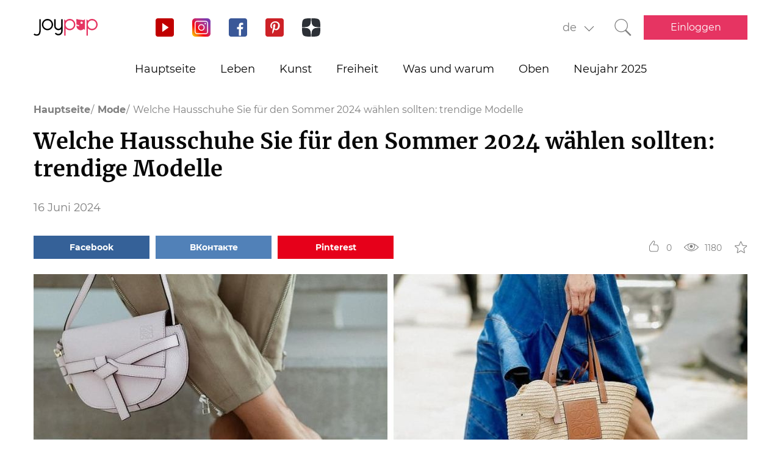

--- FILE ---
content_type: text/html; charset=UTF-8
request_url: https://joy-pup.com/de/fashion-de/welche-hausschuhe-sie-fur-den-sommer-2023-wahlen-sollten-trendige-modelle/
body_size: 24457
content:
    <!DOCTYPE html>
<html lang="de-DE">
    <head>
        <meta http-equiv="X-UA-Compatible" content="IE=edge"/>
        <meta charset="UTF-8">
        <meta content="width=device-width, initial-scale=1, maximum-scale=6" name="viewport"/>
        <link rel="shortcut icon" href="/frontend/public/static/img/favicon.ico" type="image/x-icon"/>

        <meta name='allsites-biz' content='ac3e2c4e1d4bd07fb973a2ea4d250160'/>
        <meta name="telderi" content="bc1a4e2889afbee9c1fbb6141d5b4ed3"/>

        <title>Modische Hausschuhe Sommer 2024: aktuelle Modelle für Fashionistas</title>

<!-- All in One SEO Pack 3.3.4 by Michael Torbert of Semper Fi Web Design[506,603] -->
<meta name="description"  content="Hausschuhe sind bequeme Schuhe für den Sommer. Sie eignen sich sowohl für Wander- als auch für Strandurlaube. Welche Flip-Flop-Modelle werden im Sommer 2024 in Mode sein?" />

<link rel="canonical" href="https://joy-pup.com/de/fashion-de/welche-hausschuhe-sie-fur-den-sommer-2023-wahlen-sollten-trendige-modelle/" />
<!-- All in One SEO Pack -->
<link rel='stylesheet' id='main-css'  href='https://joy-pup.com/frontend/public/static/css/main-a13b8802ce.css' type='text/css' media='all' />
<script async src="https://pagead2.googlesyndication.com/pagead/js/adsbygoogle.js"></script><script>
        (adsbygoogle = window.adsbygoogle || []).push({
            google_ad_client: "ca-pub-7485005645675031",
            enable_page_level_ads: true
        });
    </script><link rel="alternate" href="https://joy-pup.com/fashion/kakie-shlepancy-vybrat-na-leto-2023-goda-t/" hreflang="ru" />
<link rel="alternate" href="https://joy-pup.com/ua/fashion-ua/jaki-shlopanci-vibrati-na-lito-2023-roku-tr/" hreflang="uk" />
<link rel="alternate" href="https://joy-pup.com/en/fashion-en/which-slippers-to-choose-for-the-summer-of-2023-trendy-models/" hreflang="en" />
<link rel="alternate" href="https://joy-pup.com/de/fashion-de/welche-hausschuhe-sie-fur-den-sommer-2023-wahlen-sollten-trendige-modelle/" hreflang="de" />
<meta property="og:site_name" content="Joy-Pup" />
<meta property="og:type" content="article" />
<meta property="og:title" content="Welche Hausschuhe Sie für den Sommer 2024 wählen sollten: trendige Modelle" />
<meta property="og:url" content="https://joy-pup.com/de/fashion-de/welche-hausschuhe-sie-fur-den-sommer-2023-wahlen-sollten-trendige-modelle/" />
<meta property="og:image" content="https://joy-pup.com/wp-content/uploads/2023/07/Golovna-3.jpg" />
<meta property="og:description" content="Hausschuhe sind bequeme Schuhe für den Sommer. Sie eignen sich sowohl für Wander- als auch für Strandurlaube. Welche Flip-Flop-Modelle werden im Sommer 2024 in Mode sein?"  />        <meta name="77db56666fca122d18cc716c71a5d636" content=""><meta name="p:domain_verify" content="28a91ae74dde5919bbefb35c407ef5f4"/><!-- Google Tag Manager -->
<script>(function (w, d, s, l, i) {
        w[l] = w[l] || [];
        w[l].push({
            'gtm.start':
                new Date().getTime(), event: 'gtm.js'
        });
        var f = d.getElementsByTagName(s)[0],
            j = d.createElement(s), dl = l != 'dataLayer' ? '&l=' + l : '';
        j.async = true;
        j.src =
            'https://www.googletagmanager.com/gtm.js?id=' + i + dl;
        f.parentNode.insertBefore(j, f);
    })(window, document, 'script', 'dataLayer', 'GTM-PZGMPD8');</script>
<!-- End Google Tag Manager -->    </head>
<body class="post-template-default single single-post postid-115077 single-format-standard">
    <!-- Google Tag Manager (noscript) -->
    <noscript>
        <iframe src="https://www.googletagmanager.com/ns.html?id=GTM-PZGMPD8"
                height="0" width="0" style="display:none;visibility:hidden"></iframe>
    </noscript>
    <!-- End Google Tag Manager (noscript) -->    <header class="header">
        <div class="header__container">
            <div class="header__block-left">
                <a href="https://joy-pup.com/de/"
                ><img src="/frontend/public/static/img/logo.svg" alt="logo" class="header__logo"/></a>
                <div class="social social_header">

                    <div class="social__list">
                        <a title="YouTube" href="https://www.youtube.com/channel/UCvYx8835Aa49nWtp-4OI5AQ"
                           target="_blank" class="social__item">
                            <svg class="icon icon_youtube icon_social">
                                <use xlink:href="/frontend/public/static/icons/symbol/social-sprite.svg#yout"></use>
                            </svg>
                        </a>
                        <a title="Instagram" href="https://www.instagram.com/joypupblog/" target="_blank"
                           class="social__item">
                            <img class="icon icon_instagram icon_social" src="/frontend/app/icons/social/inst.svg"/>
                        </a>
                        <a title="Facebook" href="https://www.facebook.com/joypupcom" target="_blank"
                           class="social__item">
                            <svg class="icon icon_facebook icon_social">
                                <use xlink:href="/frontend/public/static/icons/symbol/social-sprite.svg#fb"></use>
                            </svg>
                        </a>
                        <a title="Pinterest" href="https://www.pinterest.com/joypupcom/" target="_blank"
                           class="social__item">
                            <svg class="icon icon_pinterest icon_social">
                                <use xlink:href="/frontend/public/static/icons/symbol/social-sprite.svg#pin"></use>
                            </svg>
                        </a>
                        <a title="Yandex Zen" href="https://zen.yandex.ru/joypup" target="_blank"
                           class="social__item">
                            <svg class="icon icon_zen icon_social">
                                <use xlink:href="/frontend/public/static/icons/symbol/social-sprite.svg#zen"></use>
                            </svg>
                        </a>
                    </div>
                </div>
            </div>
            <div class="header__block-right">
                                    <form method="post" action="" id="form-change-lang" class="form form_lang">
                        <div class="form-block">
                            <div class="form-block__input-wrapp form-block__select-wrapp">
                                <select id="lang-cite" name="language_cite"
                                        class="form-block__input form-block__select">
                                    <option disabled = "" selected = "" value="https://joy-pup.com/de/fashion-de/welche-hausschuhe-sie-fur-den-sommer-2023-wahlen-sollten-trendige-modelle/">de</option><option value="https://joy-pup.com/fashion/kakie-shlepancy-vybrat-na-leto-2023-goda-t/">рус</option><option value="https://joy-pup.com/ua/fashion-ua/jaki-shlopanci-vibrati-na-lito-2023-roku-tr/">укр</option><option value="https://joy-pup.com/en/fashion-en/which-slippers-to-choose-for-the-summer-of-2023-trendy-models/">en</option>                                </select>
                                <span class="form-block__border"></span>
                            </div>
                        </div>
                    </form>
                                                    <a href="https://joy-pup.com/de/search-de/" class="header__search" aria-label="Кнопка поиска">
                        <svg class="icon icon_search icon_search-header">
                            <use xlink:href="/frontend/public/static/icons/symbol/common-sprite.svg#search"></use>
                        </svg>
                    </a>
                                <div id="hamburger" class="hamburger">
                    <span class="hamburger__line hamburger__pseudo-line"></span>
                </div>
                                    <div class="btn-wrapp">
                        <a href="https://joy-pup.com/de/autorisierung/" type="button"
                           class="btn btn_primary">Einloggen</a>
                    </div>
                            </div>
        </div>
    </header>
    <nav class="main-menu">
                    <div class="lang-menu">

                <a href ="https://joy-pup.com/de/fashion-de/welche-hausschuhe-sie-fur-den-sommer-2023-wahlen-sollten-trendige-modelle/" class="lang-menu__btn active">de </a> <a href = "https://joy-pup.com/fashion/kakie-shlepancy-vybrat-na-leto-2023-goda-t/" class="lang-menu__btn" >рус </a><a href = "https://joy-pup.com/ua/fashion-ua/jaki-shlopanci-vibrati-na-lito-2023-roku-tr/" class="lang-menu__btn" >укр </a><a href = "https://joy-pup.com/en/fashion-en/which-slippers-to-choose-for-the-summer-of-2023-trendy-models/" class="lang-menu__btn" >en </a>            </div>
        <ul class="main-menu__list">
<li class="main-menu__item">
                        <a class="main-menu__value" href="https://joy-pup.com/de/">Hauptseite</a>
                    </li>
<li class="main-menu__item">
						<div data-tab="submenu-25538" class="main-menu__value">
							<span class="main-menu__text">Leben</span>
							<svg class="icon icon_arrow-down">
								<use xlink:href="/frontend/public/static/icons/symbol/common-sprite.svg#arrow-down"></use>
							</svg>
						</div>
						<div id="submenu-25538" class="sub-menu">
						<ul class="sub-menu__list"><li class="sub-menu__item">
	<a  data-category="cat-43705" href="https://joy-pup.com/de/category/health-beauty-de/" class="sub-menu__link active">Schönheit und Gesundheit</a>
	</li>
<li class="sub-menu__item">
	<a  data-category="cat-43706" href="https://joy-pup.com/de/category/fashion-de/" class="sub-menu__link">Mode</a>
	</li>
<li class="sub-menu__item">
	<a  data-category="cat-43710" href="https://joy-pup.com/de/category/family-de/" class="sub-menu__link">Familie</a>
	</li>
<li class="sub-menu__item">
	<a  data-category="cat-94046" href="https://joy-pup.com/de/category/astrology-de/" class="sub-menu__link">Astrologie</a>
	</li>
<li class="sub-menu__item">
	<a  data-category="cat-109447" href="https://joy-pup.com/de/category/numerology-de/" class="sub-menu__link">Numerologie</a>
	</li>
<li class="sub-menu__item">
	<a  data-category="cat-43711" href="https://joy-pup.com/de/category/animals-de/" class="sub-menu__link">Tiere</a>
	</li>
<li class="sub-menu__item">
	<a  data-category="cat-43712" href="https://joy-pup.com/de/category/sport-de/" class="sub-menu__link">Sport</a>
	</li>
<li class="sub-menu__item">
	<a  data-category="cat-43713" href="https://joy-pup.com/de/category/good-de/" class="sub-menu__link">Gute</a>
	</li>
<li class="sub-menu__item">
	<a  data-category="cat-43714" href="https://joy-pup.com/de/category/joke-de/" class="sub-menu__link">Witze</a>
	</li>
<li class="sub-menu__item">
	<a  data-category="cat-43715" href="https://joy-pup.com/de/category/cooking-de/" class="sub-menu__link">Kochen</a>
	</li>
<li class="sub-menu__item">
	<a  data-category="cat-43716" href="https://joy-pup.com/de/category/holidays-de/" class="sub-menu__link">Feiertage</a>
	</li></ul><div id="cat-43705" class="sub-menu__news active">
               <article class="news-short"><a title="Graue Haare schnell abdecken ohne Färben: Einfache Lifehacks" href="https://joy-pup.com/de/health-beauty-de/graue-haare-schnell-abdecken-ohne-farben-einfache-lifehacks/" class="news-short__img-wrapp">
               <img src="https://joy-pup.com/wp-content/uploads/2026/01/sedina-70x70.jpeg" alt="Graue Haare schnell abdecken ohne Färben: Einfache Lifehacks" class="news-short__img"/>
               </a>
                <div class="news-short__content">
                <a title="Graue Haare schnell abdecken ohne Färben: Einfache Lifehacks" href="https://joy-pup.com/de/health-beauty-de/graue-haare-schnell-abdecken-ohne-farben-einfache-lifehacks/" class="news-short__title-wrapp">
                	<span class="news-short__title">
                		Graue Haare schnell abdecken ohne...
					</span></a>
                    <span class="news-short__date">26 Januar 2026</span>
                  <div class="news-short__icon-wrapp">
                    <a href="https://joy-pup.com/de/health-beauty-de/graue-haare-schnell-abdecken-ohne-farben-einfache-lifehacks/#comments" class="news-short__icon" title="Оставить комментарий">
                      <svg class="icon icon_comment icon_news-short">
                        <use xlink:href="/frontend/public/static/icons/symbol/common-sprite.svg#comment"></use>
                      </svg>
                    <span class="news-short__digit">0</span>
                    </a>
                    <div class="news-short__icon" title="Количество просмотров">
                        <svg class="icon icon_view icon_news-short">
                        <use xlink:href="/frontend/public/static/icons/symbol/common-sprite.svg#view"></use>
                        </svg>
                    <span class="news-short__digit">214</span>
                    </div>
                  </div>
                </div>
              </article>
               <article class="news-short"><a title="Beauty-Trends 2026: Was ist dieses Jahr angesagt?" href="https://joy-pup.com/de/health-beauty-de/beauty-trends-2026-was-ist-dieses-jahr-angesagt/" class="news-short__img-wrapp">
               <img src="https://joy-pup.com/wp-content/uploads/2026/01/main-70-70x70.jpg" alt="Beauty-Trends 2026: Was ist dieses Jahr angesagt?" class="news-short__img"/>
               </a>
                <div class="news-short__content">
                <a title="Beauty-Trends 2026: Was ist dieses Jahr angesagt?" href="https://joy-pup.com/de/health-beauty-de/beauty-trends-2026-was-ist-dieses-jahr-angesagt/" class="news-short__title-wrapp">
                	<span class="news-short__title">
                		Beauty-Trends 2026: Was ist dieses...
					</span></a>
                    <span class="news-short__date">25 Januar 2026</span>
                  <div class="news-short__icon-wrapp">
                    <a href="https://joy-pup.com/de/health-beauty-de/beauty-trends-2026-was-ist-dieses-jahr-angesagt/#comments" class="news-short__icon" title="Оставить комментарий">
                      <svg class="icon icon_comment icon_news-short">
                        <use xlink:href="/frontend/public/static/icons/symbol/common-sprite.svg#comment"></use>
                      </svg>
                    <span class="news-short__digit">0</span>
                    </a>
                    <div class="news-short__icon" title="Количество просмотров">
                        <svg class="icon icon_view icon_news-short">
                        <use xlink:href="/frontend/public/static/icons/symbol/common-sprite.svg#view"></use>
                        </svg>
                    <span class="news-short__digit">221</span>
                    </div>
                  </div>
                </div>
              </article>
               <article class="news-short"><a title="Wie Sie eine Haarmaske richtig anwenden für perfekte Ergebnisse" href="https://joy-pup.com/de/health-beauty-de/wie-sie-eine-haarmaske-richtig-anwenden-fur-perfekte-ergebnisse/" class="news-short__img-wrapp">
               <img src="https://joy-pup.com/wp-content/uploads/2026/01/Golovna-27-70x70.jpg" alt="Wie Sie eine Haarmaske richtig anwenden für perfekte Ergebnisse" class="news-short__img"/>
               </a>
                <div class="news-short__content">
                <a title="Wie Sie eine Haarmaske richtig anwenden für perfekte Ergebnisse" href="https://joy-pup.com/de/health-beauty-de/wie-sie-eine-haarmaske-richtig-anwenden-fur-perfekte-ergebnisse/" class="news-short__title-wrapp">
                	<span class="news-short__title">
                		Wie Sie eine Haarmaske richtig...
					</span></a>
                    <span class="news-short__date">24 Januar 2026</span>
                  <div class="news-short__icon-wrapp">
                    <a href="https://joy-pup.com/de/health-beauty-de/wie-sie-eine-haarmaske-richtig-anwenden-fur-perfekte-ergebnisse/#comments" class="news-short__icon" title="Оставить комментарий">
                      <svg class="icon icon_comment icon_news-short">
                        <use xlink:href="/frontend/public/static/icons/symbol/common-sprite.svg#comment"></use>
                      </svg>
                    <span class="news-short__digit">0</span>
                    </a>
                    <div class="news-short__icon" title="Количество просмотров">
                        <svg class="icon icon_view icon_news-short">
                        <use xlink:href="/frontend/public/static/icons/symbol/common-sprite.svg#view"></use>
                        </svg>
                    <span class="news-short__digit">231</span>
                    </div>
                  </div>
                </div>
              </article>
</div>
<div id="cat-43706" class="sub-menu__news">
               <article class="news-short"><a title="Kleidungsfarben und -stile, die älter wirken lassen – was Sie vermeiden sollten" href="https://joy-pup.com/de/fashion-de/kleidungsfarben-und-stile-die-alter-wirken-lassen-was-sie-vermeiden-sollten/" class="news-short__img-wrapp">
               <img src="https://joy-pup.com/wp-content/uploads/2026/01/main-64-70x70.jpg" alt="Kleidungsfarben und -stile, die älter wirken lassen – was Sie vermeiden sollten" class="news-short__img"/>
               </a>
                <div class="news-short__content">
                <a title="Kleidungsfarben und -stile, die älter wirken lassen – was Sie vermeiden sollten" href="https://joy-pup.com/de/fashion-de/kleidungsfarben-und-stile-die-alter-wirken-lassen-was-sie-vermeiden-sollten/" class="news-short__title-wrapp">
                	<span class="news-short__title">
                		Kleidungsfarben und -stile, die...
					</span></a>
                    <span class="news-short__date">23 Januar 2026</span>
                  <div class="news-short__icon-wrapp">
                    <a href="https://joy-pup.com/de/fashion-de/kleidungsfarben-und-stile-die-alter-wirken-lassen-was-sie-vermeiden-sollten/#comments" class="news-short__icon" title="Оставить комментарий">
                      <svg class="icon icon_comment icon_news-short">
                        <use xlink:href="/frontend/public/static/icons/symbol/common-sprite.svg#comment"></use>
                      </svg>
                    <span class="news-short__digit">0</span>
                    </a>
                    <div class="news-short__icon" title="Количество просмотров">
                        <svg class="icon icon_view icon_news-short">
                        <use xlink:href="/frontend/public/static/icons/symbol/common-sprite.svg#view"></use>
                        </svg>
                    <span class="news-short__digit">390</span>
                    </div>
                  </div>
                </div>
              </article>
               <article class="news-short"><a title="5 Accessoires, die Ihren Winterlook verändern" href="https://joy-pup.com/de/fashion-de/5-accessoires-die-ihren-winterlook-verandern/" class="news-short__img-wrapp">
               <img src="https://joy-pup.com/wp-content/uploads/2026/01/main-47-70x70.jpg" alt="5 Accessoires, die Ihren Winterlook verändern" class="news-short__img"/>
               </a>
                <div class="news-short__content">
                <a title="5 Accessoires, die Ihren Winterlook verändern" href="https://joy-pup.com/de/fashion-de/5-accessoires-die-ihren-winterlook-verandern/" class="news-short__title-wrapp">
                	<span class="news-short__title">
                		5 Accessoires, die Ihren...
					</span></a>
                    <span class="news-short__date">16 Januar 2026</span>
                  <div class="news-short__icon-wrapp">
                    <a href="https://joy-pup.com/de/fashion-de/5-accessoires-die-ihren-winterlook-verandern/#comments" class="news-short__icon" title="Оставить комментарий">
                      <svg class="icon icon_comment icon_news-short">
                        <use xlink:href="/frontend/public/static/icons/symbol/common-sprite.svg#comment"></use>
                      </svg>
                    <span class="news-short__digit">0</span>
                    </a>
                    <div class="news-short__icon" title="Количество просмотров">
                        <svg class="icon icon_view icon_news-short">
                        <use xlink:href="/frontend/public/static/icons/symbol/common-sprite.svg#view"></use>
                        </svg>
                    <span class="news-short__digit">351</span>
                    </div>
                  </div>
                </div>
              </article>
               <article class="news-short"><a title="Wie man im Winter einen Rock modisch und warm trägt" href="https://joy-pup.com/de/fashion-de/wie-man-im-winter-einen-rock-modisch-und-warm-tragt/" class="news-short__img-wrapp">
               <img src="https://joy-pup.com/wp-content/uploads/2026/01/main-40-70x70.jpg" alt="Wie man im Winter einen Rock modisch und warm trägt" class="news-short__img"/>
               </a>
                <div class="news-short__content">
                <a title="Wie man im Winter einen Rock modisch und warm trägt" href="https://joy-pup.com/de/fashion-de/wie-man-im-winter-einen-rock-modisch-und-warm-tragt/" class="news-short__title-wrapp">
                	<span class="news-short__title">
                		Wie man im Winter einen Rock...
					</span></a>
                    <span class="news-short__date">14 Januar 2026</span>
                  <div class="news-short__icon-wrapp">
                    <a href="https://joy-pup.com/de/fashion-de/wie-man-im-winter-einen-rock-modisch-und-warm-tragt/#comments" class="news-short__icon" title="Оставить комментарий">
                      <svg class="icon icon_comment icon_news-short">
                        <use xlink:href="/frontend/public/static/icons/symbol/common-sprite.svg#comment"></use>
                      </svg>
                    <span class="news-short__digit">0</span>
                    </a>
                    <div class="news-short__icon" title="Количество просмотров">
                        <svg class="icon icon_view icon_news-short">
                        <use xlink:href="/frontend/public/static/icons/symbol/common-sprite.svg#view"></use>
                        </svg>
                    <span class="news-short__digit">270</span>
                    </div>
                  </div>
                </div>
              </article>
</div>
<div id="cat-43710" class="sub-menu__news">
               <article class="news-short"><a title="Jungennamen im Jahr 2026, dem Jahr des Feuerpferdes: Die schönsten Namen und ihre Bedeutungen" href="https://joy-pup.com/de/family-de/jungennamen-im-jahr-2026-dem-jahr-des-feuerpferdes-die-schonsten-namen-und-ihre-bedeutungen/" class="news-short__img-wrapp">
               <img src="https://joy-pup.com/wp-content/uploads/2025/12/main-41-70x70.jpg" alt="Jungennamen im Jahr 2026, dem Jahr des Feuerpferdes: Die schönsten Namen und ihre Bedeutungen" class="news-short__img"/>
               </a>
                <div class="news-short__content">
                <a title="Jungennamen im Jahr 2026, dem Jahr des Feuerpferdes: Die schönsten Namen und ihre Bedeutungen" href="https://joy-pup.com/de/family-de/jungennamen-im-jahr-2026-dem-jahr-des-feuerpferdes-die-schonsten-namen-und-ihre-bedeutungen/" class="news-short__title-wrapp">
                	<span class="news-short__title">
                		Jungennamen im Jahr 2026, dem Jahr...
					</span></a>
                    <span class="news-short__date">11 Dezember 2025</span>
                  <div class="news-short__icon-wrapp">
                    <a href="https://joy-pup.com/de/family-de/jungennamen-im-jahr-2026-dem-jahr-des-feuerpferdes-die-schonsten-namen-und-ihre-bedeutungen/#comments" class="news-short__icon" title="Оставить комментарий">
                      <svg class="icon icon_comment icon_news-short">
                        <use xlink:href="/frontend/public/static/icons/symbol/common-sprite.svg#comment"></use>
                      </svg>
                    <span class="news-short__digit">0</span>
                    </a>
                    <div class="news-short__icon" title="Количество просмотров">
                        <svg class="icon icon_view icon_news-short">
                        <use xlink:href="/frontend/public/static/icons/symbol/common-sprite.svg#view"></use>
                        </svg>
                    <span class="news-short__digit">443</span>
                    </div>
                  </div>
                </div>
              </article>
               <article class="news-short"><a title="Mädchennamen im Jahr des Pferdes 2026: Vorschläge und Tipps" href="https://joy-pup.com/de/family-de/madchennamen-im-jahr-des-pferdes-2026-vorschlage-und-tipps/" class="news-short__img-wrapp">
               <img src="https://joy-pup.com/wp-content/uploads/2025/12/main-39-70x70.jpg" alt="Mädchennamen im Jahr des Pferdes 2026: Vorschläge und Tipps" class="news-short__img"/>
               </a>
                <div class="news-short__content">
                <a title="Mädchennamen im Jahr des Pferdes 2026: Vorschläge und Tipps" href="https://joy-pup.com/de/family-de/madchennamen-im-jahr-des-pferdes-2026-vorschlage-und-tipps/" class="news-short__title-wrapp">
                	<span class="news-short__title">
                		Mädchennamen im Jahr des Pferdes...
					</span></a>
                    <span class="news-short__date">10 Dezember 2025</span>
                  <div class="news-short__icon-wrapp">
                    <a href="https://joy-pup.com/de/family-de/madchennamen-im-jahr-des-pferdes-2026-vorschlage-und-tipps/#comments" class="news-short__icon" title="Оставить комментарий">
                      <svg class="icon icon_comment icon_news-short">
                        <use xlink:href="/frontend/public/static/icons/symbol/common-sprite.svg#comment"></use>
                      </svg>
                    <span class="news-short__digit">0</span>
                    </a>
                    <div class="news-short__icon" title="Количество просмотров">
                        <svg class="icon icon_view icon_news-short">
                        <use xlink:href="/frontend/public/static/icons/symbol/common-sprite.svg#view"></use>
                        </svg>
                    <span class="news-short__digit">404</span>
                    </div>
                  </div>
                </div>
              </article>
               <article class="news-short"><a title="Schenken Sie am 8. März 2025: originelle Geschenke für eine Freundin, Ehefrau, Mutter oder Freundin" href="https://joy-pup.com/de/family-de/schenken-sie-am-8-marz-2022-originelle-geschenke-fur-eine-freundin-ehefrau-mutter-oder-freundin/" class="news-short__img-wrapp">
               <img src="https://joy-pup.com/wp-content/uploads/2020/01/Gol-5-70x70.jpg" alt="что подарить на 8 марта" class="news-short__img"/>
               </a>
                <div class="news-short__content">
                <a title="Schenken Sie am 8. März 2025: originelle Geschenke für eine Freundin, Ehefrau, Mutter oder Freundin" href="https://joy-pup.com/de/family-de/schenken-sie-am-8-marz-2022-originelle-geschenke-fur-eine-freundin-ehefrau-mutter-oder-freundin/" class="news-short__title-wrapp">
                	<span class="news-short__title">
                		Schenken Sie am 8. März 2025...
					</span></a>
                    <span class="news-short__date">18 Februar 2025</span>
                  <div class="news-short__icon-wrapp">
                    <a href="https://joy-pup.com/de/family-de/schenken-sie-am-8-marz-2022-originelle-geschenke-fur-eine-freundin-ehefrau-mutter-oder-freundin/#comments" class="news-short__icon" title="Оставить комментарий">
                      <svg class="icon icon_comment icon_news-short">
                        <use xlink:href="/frontend/public/static/icons/symbol/common-sprite.svg#comment"></use>
                      </svg>
                    <span class="news-short__digit">0</span>
                    </a>
                    <div class="news-short__icon" title="Количество просмотров">
                        <svg class="icon icon_view icon_news-short">
                        <use xlink:href="/frontend/public/static/icons/symbol/common-sprite.svg#view"></use>
                        </svg>
                    <span class="news-short__digit">35332</span>
                    </div>
                  </div>
                </div>
              </article>
</div>
<div id="cat-94046" class="sub-menu__news">
               <article class="news-short"><a title="Neumond im Februar 2026: Ein doppelter Neustart und das Jahr des Feuerpferdes" href="https://joy-pup.com/de/astrology-de/neumond-im-februar-2026-ein-doppelter-neustart-und-das-jahr-des-feuerpferdes/" class="news-short__img-wrapp">
               <img src="https://joy-pup.com/wp-content/uploads/2026/01/main-63-70x70.jpg" alt="Neumond im Februar 2026: Ein doppelter Neustart und das Jahr des Feuerpferdes" class="news-short__img"/>
               </a>
                <div class="news-short__content">
                <a title="Neumond im Februar 2026: Ein doppelter Neustart und das Jahr des Feuerpferdes" href="https://joy-pup.com/de/astrology-de/neumond-im-februar-2026-ein-doppelter-neustart-und-das-jahr-des-feuerpferdes/" class="news-short__title-wrapp">
                	<span class="news-short__title">
                		Neumond im Februar 2026: Ein...
					</span></a>
                    <span class="news-short__date">23 Januar 2026</span>
                  <div class="news-short__icon-wrapp">
                    <a href="https://joy-pup.com/de/astrology-de/neumond-im-februar-2026-ein-doppelter-neustart-und-das-jahr-des-feuerpferdes/#comments" class="news-short__icon" title="Оставить комментарий">
                      <svg class="icon icon_comment icon_news-short">
                        <use xlink:href="/frontend/public/static/icons/symbol/common-sprite.svg#comment"></use>
                      </svg>
                    <span class="news-short__digit">0</span>
                    </a>
                    <div class="news-short__icon" title="Количество просмотров">
                        <svg class="icon icon_view icon_news-short">
                        <use xlink:href="/frontend/public/static/icons/symbol/common-sprite.svg#view"></use>
                        </svg>
                    <span class="news-short__digit">362</span>
                    </div>
                  </div>
                </div>
              </article>
               <article class="news-short"><a title="Günstige und ungünstige Daten im Februar 2026 laut Mondkalender" href="https://joy-pup.com/de/astrology-de/gunstige-und-ungunstige-daten-im-februar-2026-laut-mondkalender/" class="news-short__img-wrapp">
               <img src="https://joy-pup.com/wp-content/uploads/2026/01/main-62-70x70.jpg" alt="Günstige und ungünstige Daten im Februar 2026 laut Mondkalender" class="news-short__img"/>
               </a>
                <div class="news-short__content">
                <a title="Günstige und ungünstige Daten im Februar 2026 laut Mondkalender" href="https://joy-pup.com/de/astrology-de/gunstige-und-ungunstige-daten-im-februar-2026-laut-mondkalender/" class="news-short__title-wrapp">
                	<span class="news-short__title">
                		Günstige und ungünstige Daten im...
					</span></a>
                    <span class="news-short__date">22 Januar 2026</span>
                  <div class="news-short__icon-wrapp">
                    <a href="https://joy-pup.com/de/astrology-de/gunstige-und-ungunstige-daten-im-februar-2026-laut-mondkalender/#comments" class="news-short__icon" title="Оставить комментарий">
                      <svg class="icon icon_comment icon_news-short">
                        <use xlink:href="/frontend/public/static/icons/symbol/common-sprite.svg#comment"></use>
                      </svg>
                    <span class="news-short__digit">0</span>
                    </a>
                    <div class="news-short__icon" title="Количество просмотров">
                        <svg class="icon icon_view icon_news-short">
                        <use xlink:href="/frontend/public/static/icons/symbol/common-sprite.svg#view"></use>
                        </svg>
                    <span class="news-short__digit">288</span>
                    </div>
                  </div>
                </div>
              </article>
               <article class="news-short"><a title="Glückshoroskop für Februar 2026 für alle Sternzeichen: Wer hat Glück?" href="https://joy-pup.com/de/astrology-de/gluckshoroskop-fur-februar-2026-fur-alle-sternzeichen-wer-hat-gluck/" class="news-short__img-wrapp">
               <img src="https://joy-pup.com/wp-content/uploads/2026/01/main-53-70x70.jpg" alt="Glückshoroskop für Februar 2026 für alle Sternzeichen: Wer hat Glück?" class="news-short__img"/>
               </a>
                <div class="news-short__content">
                <a title="Glückshoroskop für Februar 2026 für alle Sternzeichen: Wer hat Glück?" href="https://joy-pup.com/de/astrology-de/gluckshoroskop-fur-februar-2026-fur-alle-sternzeichen-wer-hat-gluck/" class="news-short__title-wrapp">
                	<span class="news-short__title">
                		Glückshoroskop für Februar 2026...
					</span></a>
                    <span class="news-short__date">20 Januar 2026</span>
                  <div class="news-short__icon-wrapp">
                    <a href="https://joy-pup.com/de/astrology-de/gluckshoroskop-fur-februar-2026-fur-alle-sternzeichen-wer-hat-gluck/#comments" class="news-short__icon" title="Оставить комментарий">
                      <svg class="icon icon_comment icon_news-short">
                        <use xlink:href="/frontend/public/static/icons/symbol/common-sprite.svg#comment"></use>
                      </svg>
                    <span class="news-short__digit">0</span>
                    </a>
                    <div class="news-short__icon" title="Количество просмотров">
                        <svg class="icon icon_view icon_news-short">
                        <use xlink:href="/frontend/public/static/icons/symbol/common-sprite.svg#view"></use>
                        </svg>
                    <span class="news-short__digit">1533</span>
                    </div>
                  </div>
                </div>
              </article>
</div>
<div id="cat-109447" class="sub-menu__news">
               <article class="news-short"><a title="Glückszahlen für 2026: Was die Numerologie sagt" href="https://joy-pup.com/de/numerology-de/gluckszahlen-fur-2026-was-die-numerologie-sagt/" class="news-short__img-wrapp">
               <img src="https://joy-pup.com/wp-content/uploads/2026/01/main-36-70x70.jpg" alt="Glückszahlen für 2026: Was die Numerologie sagt" class="news-short__img"/>
               </a>
                <div class="news-short__content">
                <a title="Glückszahlen für 2026: Was die Numerologie sagt" href="https://joy-pup.com/de/numerology-de/gluckszahlen-fur-2026-was-die-numerologie-sagt/" class="news-short__title-wrapp">
                	<span class="news-short__title">
                		Glückszahlen für 2026: Was die...
					</span></a>
                    <span class="news-short__date">13 Januar 2026</span>
                  <div class="news-short__icon-wrapp">
                    <a href="https://joy-pup.com/de/numerology-de/gluckszahlen-fur-2026-was-die-numerologie-sagt/#comments" class="news-short__icon" title="Оставить комментарий">
                      <svg class="icon icon_comment icon_news-short">
                        <use xlink:href="/frontend/public/static/icons/symbol/common-sprite.svg#comment"></use>
                      </svg>
                    <span class="news-short__digit">0</span>
                    </a>
                    <div class="news-short__icon" title="Количество просмотров">
                        <svg class="icon icon_view icon_news-short">
                        <use xlink:href="/frontend/public/static/icons/symbol/common-sprite.svg#view"></use>
                        </svg>
                    <span class="news-short__digit">337</span>
                    </div>
                  </div>
                </div>
              </article>
               <article class="news-short"><a title="Wie Sie 2026 laut Numerologie Ihr Hochzeitsdatum wählen: Günstige Tage" href="https://joy-pup.com/de/numerology-de/wie-sie-2026-laut-numerologie-ihr-hochzeitsdatum-wahlen-gunstige-tage/" class="news-short__img-wrapp">
               <img src="https://joy-pup.com/wp-content/uploads/2025/12/main-97-70x70.jpg" alt="Wie Sie 2026 laut Numerologie Ihr Hochzeitsdatum wählen: Günstige Tage" class="news-short__img"/>
               </a>
                <div class="news-short__content">
                <a title="Wie Sie 2026 laut Numerologie Ihr Hochzeitsdatum wählen: Günstige Tage" href="https://joy-pup.com/de/numerology-de/wie-sie-2026-laut-numerologie-ihr-hochzeitsdatum-wahlen-gunstige-tage/" class="news-short__title-wrapp">
                	<span class="news-short__title">
                		Wie Sie 2026 laut Numerologie Ihr...
					</span></a>
                    <span class="news-short__date">31 Dezember 2025</span>
                  <div class="news-short__icon-wrapp">
                    <a href="https://joy-pup.com/de/numerology-de/wie-sie-2026-laut-numerologie-ihr-hochzeitsdatum-wahlen-gunstige-tage/#comments" class="news-short__icon" title="Оставить комментарий">
                      <svg class="icon icon_comment icon_news-short">
                        <use xlink:href="/frontend/public/static/icons/symbol/common-sprite.svg#comment"></use>
                      </svg>
                    <span class="news-short__digit">0</span>
                    </a>
                    <div class="news-short__icon" title="Количество просмотров">
                        <svg class="icon icon_view icon_news-short">
                        <use xlink:href="/frontend/public/static/icons/symbol/common-sprite.svg#view"></use>
                        </svg>
                    <span class="news-short__digit">484</span>
                    </div>
                  </div>
                </div>
              </article>
               <article class="news-short"><a title="26. Februar 2026 – das kraftvollste Spiegeldatum des Jahres" href="https://joy-pup.com/de/numerology-de/26-februar-2026-das-kraftvollste-spiegeldatum-des-jahres/" class="news-short__img-wrapp">
               <img src="https://joy-pup.com/wp-content/uploads/2025/11/main-26-70x70.jpg" alt="26. Februar 2026 – das kraftvollste Spiegeldatum des Jahres" class="news-short__img"/>
               </a>
                <div class="news-short__content">
                <a title="26. Februar 2026 – das kraftvollste Spiegeldatum des Jahres" href="https://joy-pup.com/de/numerology-de/26-februar-2026-das-kraftvollste-spiegeldatum-des-jahres/" class="news-short__title-wrapp">
                	<span class="news-short__title">
                		26. Februar 2026 – das...
					</span></a>
                    <span class="news-short__date">11 November 2025</span>
                  <div class="news-short__icon-wrapp">
                    <a href="https://joy-pup.com/de/numerology-de/26-februar-2026-das-kraftvollste-spiegeldatum-des-jahres/#comments" class="news-short__icon" title="Оставить комментарий">
                      <svg class="icon icon_comment icon_news-short">
                        <use xlink:href="/frontend/public/static/icons/symbol/common-sprite.svg#comment"></use>
                      </svg>
                    <span class="news-short__digit">0</span>
                    </a>
                    <div class="news-short__icon" title="Количество просмотров">
                        <svg class="icon icon_view icon_news-short">
                        <use xlink:href="/frontend/public/static/icons/symbol/common-sprite.svg#view"></use>
                        </svg>
                    <span class="news-short__digit">888</span>
                    </div>
                  </div>
                </div>
              </article>
</div>
<div id="cat-43711" class="sub-menu__news">
               <article class="news-short"><a title="Wie man eine Katze und einen Hund zu Freunden macht + Bonusvideo" href="https://joy-pup.com/de/animals-de/wie-man-eine-katze-und-einen-hund-zu-freunden-macht-bonusvideo/" class="news-short__img-wrapp">
               <img src="https://joy-pup.com/wp-content/uploads/2023/04/kot-70x70.jpg" alt="Wie man eine Katze und einen Hund zu Freunden macht + Bonusvideo" class="news-short__img"/>
               </a>
                <div class="news-short__content">
                <a title="Wie man eine Katze und einen Hund zu Freunden macht + Bonusvideo" href="https://joy-pup.com/de/animals-de/wie-man-eine-katze-und-einen-hund-zu-freunden-macht-bonusvideo/" class="news-short__title-wrapp">
                	<span class="news-short__title">
                		Wie man eine Katze und einen Hund...
					</span></a>
                    <span class="news-short__date">11 April 2023</span>
                  <div class="news-short__icon-wrapp">
                    <a href="https://joy-pup.com/de/animals-de/wie-man-eine-katze-und-einen-hund-zu-freunden-macht-bonusvideo/#comments" class="news-short__icon" title="Оставить комментарий">
                      <svg class="icon icon_comment icon_news-short">
                        <use xlink:href="/frontend/public/static/icons/symbol/common-sprite.svg#comment"></use>
                      </svg>
                    <span class="news-short__digit">0</span>
                    </a>
                    <div class="news-short__icon" title="Количество просмотров">
                        <svg class="icon icon_view icon_news-short">
                        <use xlink:href="/frontend/public/static/icons/symbol/common-sprite.svg#view"></use>
                        </svg>
                    <span class="news-short__digit">3245</span>
                    </div>
                  </div>
                </div>
              </article>
               <article class="news-short"><a title="In den Gewässern von Alaska fand man einen seltenen durchsichtigen Fisch &#8211; eine gefleckte Meeresschnecke" href="https://joy-pup.com/de/animals-de/in-den-gewassern-von-alaska-fand-man-einen-seltenen-durchsichtigen-fisch-eine-gefleckte-meeresschnecke/" class="news-short__img-wrapp">
               <img src="https://joy-pup.com/wp-content/uploads/2022/07/Golovna-12-70x70.jpg" alt="In den Gewässern von Alaska fand man einen seltenen durchsichtigen Fisch &#8211; eine gefleckte Meeresschnecke" class="news-short__img"/>
               </a>
                <div class="news-short__content">
                <a title="In den Gewässern von Alaska fand man einen seltenen durchsichtigen Fisch &#8211; eine gefleckte Meeresschnecke" href="https://joy-pup.com/de/animals-de/in-den-gewassern-von-alaska-fand-man-einen-seltenen-durchsichtigen-fisch-eine-gefleckte-meeresschnecke/" class="news-short__title-wrapp">
                	<span class="news-short__title">
                		In den Gewässern von Alaska fand...
					</span></a>
                    <span class="news-short__date">6 Juli 2022</span>
                  <div class="news-short__icon-wrapp">
                    <a href="https://joy-pup.com/de/animals-de/in-den-gewassern-von-alaska-fand-man-einen-seltenen-durchsichtigen-fisch-eine-gefleckte-meeresschnecke/#comments" class="news-short__icon" title="Оставить комментарий">
                      <svg class="icon icon_comment icon_news-short">
                        <use xlink:href="/frontend/public/static/icons/symbol/common-sprite.svg#comment"></use>
                      </svg>
                    <span class="news-short__digit">0</span>
                    </a>
                    <div class="news-short__icon" title="Количество просмотров">
                        <svg class="icon icon_view icon_news-short">
                        <use xlink:href="/frontend/public/static/icons/symbol/common-sprite.svg#view"></use>
                        </svg>
                    <span class="news-short__digit">3810</span>
                    </div>
                  </div>
                </div>
              </article>
               <article class="news-short"><a title="Warum leuchten Katzenaugen im Dunkeln?" href="https://joy-pup.com/de/animals-de/warum-leuchten-katzenaugen-im-dunkeln/" class="news-short__img-wrapp">
               <img src="https://joy-pup.com/wp-content/uploads/2022/06/cat-eyes1-70x70.jpg" alt="Warum leuchten Katzenaugen im Dunkeln?" class="news-short__img"/>
               </a>
                <div class="news-short__content">
                <a title="Warum leuchten Katzenaugen im Dunkeln?" href="https://joy-pup.com/de/animals-de/warum-leuchten-katzenaugen-im-dunkeln/" class="news-short__title-wrapp">
                	<span class="news-short__title">
                		Warum leuchten Katzenaugen im...
					</span></a>
                    <span class="news-short__date">9 Juni 2022</span>
                  <div class="news-short__icon-wrapp">
                    <a href="https://joy-pup.com/de/animals-de/warum-leuchten-katzenaugen-im-dunkeln/#comments" class="news-short__icon" title="Оставить комментарий">
                      <svg class="icon icon_comment icon_news-short">
                        <use xlink:href="/frontend/public/static/icons/symbol/common-sprite.svg#comment"></use>
                      </svg>
                    <span class="news-short__digit">0</span>
                    </a>
                    <div class="news-short__icon" title="Количество просмотров">
                        <svg class="icon icon_view icon_news-short">
                        <use xlink:href="/frontend/public/static/icons/symbol/common-sprite.svg#view"></use>
                        </svg>
                    <span class="news-short__digit">4787</span>
                    </div>
                  </div>
                </div>
              </article>
</div>
<div id="cat-43712" class="sub-menu__news">
               <article class="news-short"><a title="So verlieren Sie an den Oberschenkeln: 5 effektive Übungen" href="https://joy-pup.com/de/sport-de/so-verlieren-sie-an-den-oberschenkeln-5-effektive-ubungen/" class="news-short__img-wrapp">
               <img src="https://joy-pup.com/wp-content/uploads/2025/04/main-66-70x70.jpg" alt="So verlieren Sie an den Oberschenkeln: 5 effektive Übungen" class="news-short__img"/>
               </a>
                <div class="news-short__content">
                <a title="So verlieren Sie an den Oberschenkeln: 5 effektive Übungen" href="https://joy-pup.com/de/sport-de/so-verlieren-sie-an-den-oberschenkeln-5-effektive-ubungen/" class="news-short__title-wrapp">
                	<span class="news-short__title">
                		So verlieren Sie an den...
					</span></a>
                    <span class="news-short__date">26 April 2025</span>
                  <div class="news-short__icon-wrapp">
                    <a href="https://joy-pup.com/de/sport-de/so-verlieren-sie-an-den-oberschenkeln-5-effektive-ubungen/#comments" class="news-short__icon" title="Оставить комментарий">
                      <svg class="icon icon_comment icon_news-short">
                        <use xlink:href="/frontend/public/static/icons/symbol/common-sprite.svg#comment"></use>
                      </svg>
                    <span class="news-short__digit">0</span>
                    </a>
                    <div class="news-short__icon" title="Количество просмотров">
                        <svg class="icon icon_view icon_news-short">
                        <use xlink:href="/frontend/public/static/icons/symbol/common-sprite.svg#view"></use>
                        </svg>
                    <span class="news-short__digit">1412</span>
                    </div>
                  </div>
                </div>
              </article>
               <article class="news-short"><a title="Die 10 ungewöhnlichsten Sportarten der Welt" href="https://joy-pup.com/de/sport-de/die-10-ungewohnlichsten-sportarten-der-welt/" class="news-short__img-wrapp">
               <img src="https://joy-pup.com/wp-content/uploads/2024/09/golovna-5-70x70.jpg" alt="Die 10 ungewöhnlichsten Sportarten der Welt" class="news-short__img"/>
               </a>
                <div class="news-short__content">
                <a title="Die 10 ungewöhnlichsten Sportarten der Welt" href="https://joy-pup.com/de/sport-de/die-10-ungewohnlichsten-sportarten-der-welt/" class="news-short__title-wrapp">
                	<span class="news-short__title">
                		Die 10 ungewöhnlichsten Sportarten...
					</span></a>
                    <span class="news-short__date">3 September 2024</span>
                  <div class="news-short__icon-wrapp">
                    <a href="https://joy-pup.com/de/sport-de/die-10-ungewohnlichsten-sportarten-der-welt/#comments" class="news-short__icon" title="Оставить комментарий">
                      <svg class="icon icon_comment icon_news-short">
                        <use xlink:href="/frontend/public/static/icons/symbol/common-sprite.svg#comment"></use>
                      </svg>
                    <span class="news-short__digit">0</span>
                    </a>
                    <div class="news-short__icon" title="Количество просмотров">
                        <svg class="icon icon_view icon_news-short">
                        <use xlink:href="/frontend/public/static/icons/symbol/common-sprite.svg#view"></use>
                        </svg>
                    <span class="news-short__digit">2303</span>
                    </div>
                  </div>
                </div>
              </article>
               <article class="news-short"><a title="Extremes Skijöring – was ist das für eine Sportart?" href="https://joy-pup.com/de/sport-de/extremes-skijoring-was-ist-das-fur-eine-sportart/" class="news-short__img-wrapp">
               <img src="https://joy-pup.com/wp-content/uploads/2022/04/skijoring3-70x70.jpg" alt="Extremes Skijöring – was ist das für eine Sportart?" class="news-short__img"/>
               </a>
                <div class="news-short__content">
                <a title="Extremes Skijöring – was ist das für eine Sportart?" href="https://joy-pup.com/de/sport-de/extremes-skijoring-was-ist-das-fur-eine-sportart/" class="news-short__title-wrapp">
                	<span class="news-short__title">
                		Extremes Skijöring – was ist das...
					</span></a>
                    <span class="news-short__date">18 April 2022</span>
                  <div class="news-short__icon-wrapp">
                    <a href="https://joy-pup.com/de/sport-de/extremes-skijoring-was-ist-das-fur-eine-sportart/#comments" class="news-short__icon" title="Оставить комментарий">
                      <svg class="icon icon_comment icon_news-short">
                        <use xlink:href="/frontend/public/static/icons/symbol/common-sprite.svg#comment"></use>
                      </svg>
                    <span class="news-short__digit">0</span>
                    </a>
                    <div class="news-short__icon" title="Количество просмотров">
                        <svg class="icon icon_view icon_news-short">
                        <use xlink:href="/frontend/public/static/icons/symbol/common-sprite.svg#view"></use>
                        </svg>
                    <span class="news-short__digit">3638</span>
                    </div>
                  </div>
                </div>
              </article>
</div>
<div id="cat-43713" class="sub-menu__news">
               <article class="news-short"><a title="Gute Nacht: positive Bilder mit guten Nachtwünschen" href="https://joy-pup.com/de/good-de/gute-nacht-positive-bilder-mit-guten-nachtwunschen/" class="news-short__img-wrapp">
               <img src="https://joy-pup.com/wp-content/uploads/2024/06/golovna-22-70x70.jpg" alt="Gute Nacht: positive Bilder mit guten Nachtwünschen" class="news-short__img"/>
               </a>
                <div class="news-short__content">
                <a title="Gute Nacht: positive Bilder mit guten Nachtwünschen" href="https://joy-pup.com/de/good-de/gute-nacht-positive-bilder-mit-guten-nachtwunschen/" class="news-short__title-wrapp">
                	<span class="news-short__title">
                		Gute Nacht: positive Bilder mit...
					</span></a>
                    <span class="news-short__date">13 Juni 2024</span>
                  <div class="news-short__icon-wrapp">
                    <a href="https://joy-pup.com/de/good-de/gute-nacht-positive-bilder-mit-guten-nachtwunschen/#comments" class="news-short__icon" title="Оставить комментарий">
                      <svg class="icon icon_comment icon_news-short">
                        <use xlink:href="/frontend/public/static/icons/symbol/common-sprite.svg#comment"></use>
                      </svg>
                    <span class="news-short__digit">0</span>
                    </a>
                    <div class="news-short__icon" title="Количество просмотров">
                        <svg class="icon icon_view icon_news-short">
                        <use xlink:href="/frontend/public/static/icons/symbol/common-sprite.svg#view"></use>
                        </svg>
                    <span class="news-short__digit">4895</span>
                    </div>
                  </div>
                </div>
              </article>
               <article class="news-short"><a title="Über 20 inspirierende und weise Zitate über Frauen" href="https://joy-pup.com/de/good-de/uber-20-inspirierende-und-weise-zitate-uber-frauen/" class="news-short__img-wrapp">
               <img src="https://joy-pup.com/wp-content/uploads/2023/04/Golovna-9-1-70x70.jpg" alt="Über 20 inspirierende und weise Zitate über Frauen" class="news-short__img"/>
               </a>
                <div class="news-short__content">
                <a title="Über 20 inspirierende und weise Zitate über Frauen" href="https://joy-pup.com/de/good-de/uber-20-inspirierende-und-weise-zitate-uber-frauen/" class="news-short__title-wrapp">
                	<span class="news-short__title">
                		Über 20 inspirierende und weise...
					</span></a>
                    <span class="news-short__date">27 April 2023</span>
                  <div class="news-short__icon-wrapp">
                    <a href="https://joy-pup.com/de/good-de/uber-20-inspirierende-und-weise-zitate-uber-frauen/#comments" class="news-short__icon" title="Оставить комментарий">
                      <svg class="icon icon_comment icon_news-short">
                        <use xlink:href="/frontend/public/static/icons/symbol/common-sprite.svg#comment"></use>
                      </svg>
                    <span class="news-short__digit">0</span>
                    </a>
                    <div class="news-short__icon" title="Количество просмотров">
                        <svg class="icon icon_view icon_news-short">
                        <use xlink:href="/frontend/public/static/icons/symbol/common-sprite.svg#view"></use>
                        </svg>
                    <span class="news-short__digit">2911</span>
                    </div>
                  </div>
                </div>
              </article>
               <article class="news-short"><a title="Tierhelden, die Menschenleben gerettet haben" href="https://joy-pup.com/de/good-de/tierhelden-die-menschenleben-gerettet-haben/" class="news-short__img-wrapp">
               <img src="https://joy-pup.com/wp-content/uploads/2022/01/obeziana-70x70.jpg" alt="Tierhelden, die Menschenleben gerettet haben" class="news-short__img"/>
               </a>
                <div class="news-short__content">
                <a title="Tierhelden, die Menschenleben gerettet haben" href="https://joy-pup.com/de/good-de/tierhelden-die-menschenleben-gerettet-haben/" class="news-short__title-wrapp">
                	<span class="news-short__title">
                		Tierhelden, die Menschenleben...
					</span></a>
                    <span class="news-short__date">19 Januar 2022</span>
                  <div class="news-short__icon-wrapp">
                    <a href="https://joy-pup.com/de/good-de/tierhelden-die-menschenleben-gerettet-haben/#comments" class="news-short__icon" title="Оставить комментарий">
                      <svg class="icon icon_comment icon_news-short">
                        <use xlink:href="/frontend/public/static/icons/symbol/common-sprite.svg#comment"></use>
                      </svg>
                    <span class="news-short__digit">0</span>
                    </a>
                    <div class="news-short__icon" title="Количество просмотров">
                        <svg class="icon icon_view icon_news-short">
                        <use xlink:href="/frontend/public/static/icons/symbol/common-sprite.svg#view"></use>
                        </svg>
                    <span class="news-short__digit">4612</span>
                    </div>
                  </div>
                </div>
              </article>
</div>
<div id="cat-43714" class="sub-menu__news">
               <article class="news-short"><a title="Top-Zusammenstellung lustiger Videos von Tiktok #1" href="https://joy-pup.com/de/joke-de/top-zusammenstellung-lustiger-videos-von-tiktok-1/" class="news-short__img-wrapp">
               <img src="https://joy-pup.com/wp-content/uploads/2022/05/pes-70x70.jpg" alt="Top-Zusammenstellung lustiger Videos von Tiktok #1" class="news-short__img"/>
               </a>
                <div class="news-short__content">
                <a title="Top-Zusammenstellung lustiger Videos von Tiktok #1" href="https://joy-pup.com/de/joke-de/top-zusammenstellung-lustiger-videos-von-tiktok-1/" class="news-short__title-wrapp">
                	<span class="news-short__title">
                		Top-Zusammenstellung lustiger...
					</span></a>
                    <span class="news-short__date">29 Mai 2022</span>
                  <div class="news-short__icon-wrapp">
                    <a href="https://joy-pup.com/de/joke-de/top-zusammenstellung-lustiger-videos-von-tiktok-1/#comments" class="news-short__icon" title="Оставить комментарий">
                      <svg class="icon icon_comment icon_news-short">
                        <use xlink:href="/frontend/public/static/icons/symbol/common-sprite.svg#comment"></use>
                      </svg>
                    <span class="news-short__digit">0</span>
                    </a>
                    <div class="news-short__icon" title="Количество просмотров">
                        <svg class="icon icon_view icon_news-short">
                        <use xlink:href="/frontend/public/static/icons/symbol/common-sprite.svg#view"></use>
                        </svg>
                    <span class="news-short__digit">3828</span>
                    </div>
                  </div>
                </div>
              </article>
               <article class="news-short"><a title="Wie soziale Netzwerke auf Coronaviren in der Welt reagieren: Witze und Life-Hacks von Benutzern" href="https://joy-pup.com/de/joke-de/wie-soziale-netzwerke-auf-coronaviren/" class="news-short__img-wrapp">
               <img src="https://joy-pup.com/wp-content/uploads/2020/03/Dizajn-bez-nazvi-1-70x70.jpg" alt="Wie soziale Netzwerke auf Coronaviren in der Welt reagieren: Witze und Life-Hacks von Benutzern" class="news-short__img"/>
               </a>
                <div class="news-short__content">
                <a title="Wie soziale Netzwerke auf Coronaviren in der Welt reagieren: Witze und Life-Hacks von Benutzern" href="https://joy-pup.com/de/joke-de/wie-soziale-netzwerke-auf-coronaviren/" class="news-short__title-wrapp">
                	<span class="news-short__title">
                		Wie soziale Netzwerke auf...
					</span></a>
                    <span class="news-short__date">13 April 2020</span>
                  <div class="news-short__icon-wrapp">
                    <a href="https://joy-pup.com/de/joke-de/wie-soziale-netzwerke-auf-coronaviren/#comments" class="news-short__icon" title="Оставить комментарий">
                      <svg class="icon icon_comment icon_news-short">
                        <use xlink:href="/frontend/public/static/icons/symbol/common-sprite.svg#comment"></use>
                      </svg>
                    <span class="news-short__digit">0</span>
                    </a>
                    <div class="news-short__icon" title="Количество просмотров">
                        <svg class="icon icon_view icon_news-short">
                        <use xlink:href="/frontend/public/static/icons/symbol/common-sprite.svg#view"></use>
                        </svg>
                    <span class="news-short__digit">17134</span>
                    </div>
                  </div>
                </div>
              </article>
               <article class="news-short"><a title="Kopieren Sie Google Maps-Koordinaten, die in ihrer Einzigartigkeit auffallen" href="https://joy-pup.com/de/joke-de/kopieren-sie-google-maps-koordinaten/" class="news-short__img-wrapp">
               <img src="https://joy-pup.com/wp-content/uploads/2019/03/google-70x70.jpeg" alt="снимок" class="news-short__img"/>
               </a>
                <div class="news-short__content">
                <a title="Kopieren Sie Google Maps-Koordinaten, die in ihrer Einzigartigkeit auffallen" href="https://joy-pup.com/de/joke-de/kopieren-sie-google-maps-koordinaten/" class="news-short__title-wrapp">
                	<span class="news-short__title">
                		Kopieren Sie Google...
					</span></a>
                    <span class="news-short__date">30 März 2020</span>
                  <div class="news-short__icon-wrapp">
                    <a href="https://joy-pup.com/de/joke-de/kopieren-sie-google-maps-koordinaten/#comments" class="news-short__icon" title="Оставить комментарий">
                      <svg class="icon icon_comment icon_news-short">
                        <use xlink:href="/frontend/public/static/icons/symbol/common-sprite.svg#comment"></use>
                      </svg>
                    <span class="news-short__digit">0</span>
                    </a>
                    <div class="news-short__icon" title="Количество просмотров">
                        <svg class="icon icon_view icon_news-short">
                        <use xlink:href="/frontend/public/static/icons/symbol/common-sprite.svg#view"></use>
                        </svg>
                    <span class="news-short__digit">32012</span>
                    </div>
                  </div>
                </div>
              </article>
</div>
<div id="cat-43715" class="sub-menu__news">
               <article class="news-short"><a title="3 Frühstücksideen mit Eiern, die garantiert nicht langweilig werden" href="https://joy-pup.com/de/cooking-de/3-fruhstucksideen-mit-eiern-die-garantiert-nicht-langweilig-werden/" class="news-short__img-wrapp">
               <img src="https://joy-pup.com/wp-content/uploads/2026/01/Golovna-1-13-70x70.jpg" alt="3 Frühstücksideen mit Eiern, die garantiert nicht langweilig werden" class="news-short__img"/>
               </a>
                <div class="news-short__content">
                <a title="3 Frühstücksideen mit Eiern, die garantiert nicht langweilig werden" href="https://joy-pup.com/de/cooking-de/3-fruhstucksideen-mit-eiern-die-garantiert-nicht-langweilig-werden/" class="news-short__title-wrapp">
                	<span class="news-short__title">
                		3 Frühstücksideen mit Eiern, die...
					</span></a>
                    <span class="news-short__date">26 Januar 2026</span>
                  <div class="news-short__icon-wrapp">
                    <a href="https://joy-pup.com/de/cooking-de/3-fruhstucksideen-mit-eiern-die-garantiert-nicht-langweilig-werden/#comments" class="news-short__icon" title="Оставить комментарий">
                      <svg class="icon icon_comment icon_news-short">
                        <use xlink:href="/frontend/public/static/icons/symbol/common-sprite.svg#comment"></use>
                      </svg>
                    <span class="news-short__digit">0</span>
                    </a>
                    <div class="news-short__icon" title="Количество просмотров">
                        <svg class="icon icon_view icon_news-short">
                        <use xlink:href="/frontend/public/static/icons/symbol/common-sprite.svg#view"></use>
                        </svg>
                    <span class="news-short__digit">204</span>
                    </div>
                  </div>
                </div>
              </article>
               <article class="news-short"><a title="3 der besten Saucenrezepte für Chicken Nuggets, die Sie begeistern werden" href="https://joy-pup.com/de/cooking-de/3-der-besten-saucenrezepte-fur-chicken-nuggets-die-sie-begeistern-werden/" class="news-short__img-wrapp">
               <img src="https://joy-pup.com/wp-content/uploads/2026/01/Golovna-24-70x70.jpg" alt="3 der besten Saucenrezepte für Chicken Nuggets, die Sie begeistern werden" class="news-short__img"/>
               </a>
                <div class="news-short__content">
                <a title="3 der besten Saucenrezepte für Chicken Nuggets, die Sie begeistern werden" href="https://joy-pup.com/de/cooking-de/3-der-besten-saucenrezepte-fur-chicken-nuggets-die-sie-begeistern-werden/" class="news-short__title-wrapp">
                	<span class="news-short__title">
                		3 der besten Saucenrezepte für...
					</span></a>
                    <span class="news-short__date">22 Januar 2026</span>
                  <div class="news-short__icon-wrapp">
                    <a href="https://joy-pup.com/de/cooking-de/3-der-besten-saucenrezepte-fur-chicken-nuggets-die-sie-begeistern-werden/#comments" class="news-short__icon" title="Оставить комментарий">
                      <svg class="icon icon_comment icon_news-short">
                        <use xlink:href="/frontend/public/static/icons/symbol/common-sprite.svg#comment"></use>
                      </svg>
                    <span class="news-short__digit">0</span>
                    </a>
                    <div class="news-short__icon" title="Количество просмотров">
                        <svg class="icon icon_view icon_news-short">
                        <use xlink:href="/frontend/public/static/icons/symbol/common-sprite.svg#view"></use>
                        </svg>
                    <span class="news-short__digit">242</span>
                    </div>
                  </div>
                </div>
              </article>
               <article class="news-short"><a title="Die besten Käsefrühstücke mit sättigenden Kartoffeln" href="https://joy-pup.com/de/cooking-de/die-besten-kasefruhstucke-mit-sattigenden-kartoffeln/" class="news-short__img-wrapp">
               <img src="https://joy-pup.com/wp-content/uploads/2026/01/Golovna-21-70x70.jpg" alt="Die besten Käsefrühstücke mit sättigenden Kartoffeln" class="news-short__img"/>
               </a>
                <div class="news-short__content">
                <a title="Die besten Käsefrühstücke mit sättigenden Kartoffeln" href="https://joy-pup.com/de/cooking-de/die-besten-kasefruhstucke-mit-sattigenden-kartoffeln/" class="news-short__title-wrapp">
                	<span class="news-short__title">
                		Die besten Käsefrühstücke mit...
					</span></a>
                    <span class="news-short__date">19 Januar 2026</span>
                  <div class="news-short__icon-wrapp">
                    <a href="https://joy-pup.com/de/cooking-de/die-besten-kasefruhstucke-mit-sattigenden-kartoffeln/#comments" class="news-short__icon" title="Оставить комментарий">
                      <svg class="icon icon_comment icon_news-short">
                        <use xlink:href="/frontend/public/static/icons/symbol/common-sprite.svg#comment"></use>
                      </svg>
                    <span class="news-short__digit">0</span>
                    </a>
                    <div class="news-short__icon" title="Количество просмотров">
                        <svg class="icon icon_view icon_news-short">
                        <use xlink:href="/frontend/public/static/icons/symbol/common-sprite.svg#view"></use>
                        </svg>
                    <span class="news-short__digit">259</span>
                    </div>
                  </div>
                </div>
              </article>
</div>
<div id="cat-43716" class="sub-menu__news">
               <article class="news-short"><a title="Wunderschöne Bilder zum Jahr des Pferdes 2026" href="https://joy-pup.com/de/holidays-de/wunderschone-bilder-zum-jahr-des-pferdes-2026/" class="news-short__img-wrapp">
               <img src="https://joy-pup.com/wp-content/uploads/2025/12/main-24-70x70.jpg" alt="Wunderschöne Bilder zum Jahr des Pferdes 2026" class="news-short__img"/>
               </a>
                <div class="news-short__content">
                <a title="Wunderschöne Bilder zum Jahr des Pferdes 2026" href="https://joy-pup.com/de/holidays-de/wunderschone-bilder-zum-jahr-des-pferdes-2026/" class="news-short__title-wrapp">
                	<span class="news-short__title">
                		Wunderschöne Bilder zum Jahr des...
					</span></a>
                    <span class="news-short__date">7 Dezember 2025</span>
                  <div class="news-short__icon-wrapp">
                    <a href="https://joy-pup.com/de/holidays-de/wunderschone-bilder-zum-jahr-des-pferdes-2026/#comments" class="news-short__icon" title="Оставить комментарий">
                      <svg class="icon icon_comment icon_news-short">
                        <use xlink:href="/frontend/public/static/icons/symbol/common-sprite.svg#comment"></use>
                      </svg>
                    <span class="news-short__digit">0</span>
                    </a>
                    <div class="news-short__icon" title="Количество просмотров">
                        <svg class="icon icon_view icon_news-short">
                        <use xlink:href="/frontend/public/static/icons/symbol/common-sprite.svg#view"></use>
                        </svg>
                    <span class="news-short__digit">460</span>
                    </div>
                  </div>
                </div>
              </article>
               <article class="news-short"><a title="Originelle Neujahrsgrüße 2026 für Familie und Freunde" href="https://joy-pup.com/de/holidays-de/originelle-neujahrsgruse-2026-fur-familie-und-freunde/" class="news-short__img-wrapp">
               <img src="https://joy-pup.com/wp-content/uploads/2025/12/main-19-70x70.jpg" alt="Originelle Neujahrsgrüße 2026 für Familie und Freunde" class="news-short__img"/>
               </a>
                <div class="news-short__content">
                <a title="Originelle Neujahrsgrüße 2026 für Familie und Freunde" href="https://joy-pup.com/de/holidays-de/originelle-neujahrsgruse-2026-fur-familie-und-freunde/" class="news-short__title-wrapp">
                	<span class="news-short__title">
                		Originelle Neujahrsgrüße 2026 für...
					</span></a>
                    <span class="news-short__date">4 Dezember 2025</span>
                  <div class="news-short__icon-wrapp">
                    <a href="https://joy-pup.com/de/holidays-de/originelle-neujahrsgruse-2026-fur-familie-und-freunde/#comments" class="news-short__icon" title="Оставить комментарий">
                      <svg class="icon icon_comment icon_news-short">
                        <use xlink:href="/frontend/public/static/icons/symbol/common-sprite.svg#comment"></use>
                      </svg>
                    <span class="news-short__digit">0</span>
                    </a>
                    <div class="news-short__icon" title="Количество просмотров">
                        <svg class="icon icon_view icon_news-short">
                        <use xlink:href="/frontend/public/static/icons/symbol/common-sprite.svg#view"></use>
                        </svg>
                    <span class="news-short__digit">745</span>
                    </div>
                  </div>
                </div>
              </article>
               <article class="news-short"><a title="Symbol des Jahres 2026: Neujahrsbilder und Grußkarten mit einem Pferd" href="https://joy-pup.com/de/holidays-de/symbol-des-jahres-2026-neujahrsbilder-und-gruskarten-mit-einem-pferd/" class="news-short__img-wrapp">
               <img src="https://joy-pup.com/wp-content/uploads/2025/11/main-77-70x70.jpg" alt="Symbol des Jahres 2026: Neujahrsbilder und Grußkarten mit einem Pferd" class="news-short__img"/>
               </a>
                <div class="news-short__content">
                <a title="Symbol des Jahres 2026: Neujahrsbilder und Grußkarten mit einem Pferd" href="https://joy-pup.com/de/holidays-de/symbol-des-jahres-2026-neujahrsbilder-und-gruskarten-mit-einem-pferd/" class="news-short__title-wrapp">
                	<span class="news-short__title">
                		Symbol des Jahres 2026...
					</span></a>
                    <span class="news-short__date">30 November 2025</span>
                  <div class="news-short__icon-wrapp">
                    <a href="https://joy-pup.com/de/holidays-de/symbol-des-jahres-2026-neujahrsbilder-und-gruskarten-mit-einem-pferd/#comments" class="news-short__icon" title="Оставить комментарий">
                      <svg class="icon icon_comment icon_news-short">
                        <use xlink:href="/frontend/public/static/icons/symbol/common-sprite.svg#comment"></use>
                      </svg>
                    <span class="news-short__digit">0</span>
                    </a>
                    <div class="news-short__icon" title="Количество просмотров">
                        <svg class="icon icon_view icon_news-short">
                        <use xlink:href="/frontend/public/static/icons/symbol/common-sprite.svg#view"></use>
                        </svg>
                    <span class="news-short__digit">575</span>
                    </div>
                  </div>
                </div>
              </article>
</div></div></li>
<li class="main-menu__item">
						<div data-tab="submenu-25539" class="main-menu__value">
							<span class="main-menu__text">Kunst</span>
							<svg class="icon icon_arrow-down">
								<use xlink:href="/frontend/public/static/icons/symbol/common-sprite.svg#arrow-down"></use>
							</svg>
						</div>
						<div id="submenu-25539" class="sub-menu">
						<ul class="sub-menu__list"><li class="sub-menu__item">
	<a  data-category="cat-43707" href="https://joy-pup.com/de/category/movies-de/" class="sub-menu__link active">Filme</a>
	</li>
<li class="sub-menu__item">
	<a  data-category="cat-43708" href="https://joy-pup.com/de/category/photo-de/" class="sub-menu__link">Fotografie</a>
	</li>
<li class="sub-menu__item">
	<a  data-category="cat-43709" href="https://joy-pup.com/de/category/creative-de/" class="sub-menu__link">Creative</a>
	</li>
<li class="sub-menu__item">
	<a  data-category="cat-43717" href="https://joy-pup.com/de/category/advt-de/" class="sub-menu__link">Werbung</a>
	</li>
<li class="sub-menu__item">
	<a  data-category="cat-43718" href="https://joy-pup.com/de/category/books-de/" class="sub-menu__link">Bücher</a>
	</li>
<li class="sub-menu__item">
	<a  data-category="cat-43719" href="https://joy-pup.com/de/category/show-biz-de/" class="sub-menu__link">Showbusiness</a>
	</li></ul><div id="cat-43707" class="sub-menu__news active">
               <article class="news-short"><a title="Der erste Trailer zum Superhelden-Fantasyfilm „Masters of the Universe“ ist erschienen" href="https://joy-pup.com/de/movies-de/der-erste-trailer-zum-superhelden-fantasyfilm-masters-of-the-universe-ist-erschienen/" class="news-short__img-wrapp">
               <img src="https://joy-pup.com/wp-content/uploads/2026/01/Golovna-1-12-70x70.jpg" alt="Der erste Trailer zum Superhelden-Fantasyfilm „Masters of the Universe“ ist erschienen" class="news-short__img"/>
               </a>
                <div class="news-short__content">
                <a title="Der erste Trailer zum Superhelden-Fantasyfilm „Masters of the Universe“ ist erschienen" href="https://joy-pup.com/de/movies-de/der-erste-trailer-zum-superhelden-fantasyfilm-masters-of-the-universe-ist-erschienen/" class="news-short__title-wrapp">
                	<span class="news-short__title">
                		Der erste Trailer zum...
					</span></a>
                    <span class="news-short__date">23 Januar 2026</span>
                  <div class="news-short__icon-wrapp">
                    <a href="https://joy-pup.com/de/movies-de/der-erste-trailer-zum-superhelden-fantasyfilm-masters-of-the-universe-ist-erschienen/#comments" class="news-short__icon" title="Оставить комментарий">
                      <svg class="icon icon_comment icon_news-short">
                        <use xlink:href="/frontend/public/static/icons/symbol/common-sprite.svg#comment"></use>
                      </svg>
                    <span class="news-short__digit">0</span>
                    </a>
                    <div class="news-short__icon" title="Количество просмотров">
                        <svg class="icon icon_view icon_news-short">
                        <use xlink:href="/frontend/public/static/icons/symbol/common-sprite.svg#view"></use>
                        </svg>
                    <span class="news-short__digit">233</span>
                    </div>
                  </div>
                </div>
              </article>
               <article class="news-short"><a title="Der Trailer zur zweiten Staffel von „The Last Thing He Told Me“ ist erschienen" href="https://joy-pup.com/de/movies-de/der-trailer-zur-zweiten-staffel-von-the-last-thing-he-told-me-ist-erschienen/" class="news-short__img-wrapp">
               <img src="https://joy-pup.com/wp-content/uploads/2026/01/film-70x70.jpg" alt="Der Trailer zur zweiten Staffel von „The Last Thing He Told Me“ ist erschienen" class="news-short__img"/>
               </a>
                <div class="news-short__content">
                <a title="Der Trailer zur zweiten Staffel von „The Last Thing He Told Me“ ist erschienen" href="https://joy-pup.com/de/movies-de/der-trailer-zur-zweiten-staffel-von-the-last-thing-he-told-me-ist-erschienen/" class="news-short__title-wrapp">
                	<span class="news-short__title">
                		Der Trailer zur zweiten Staffel...
					</span></a>
                    <span class="news-short__date">21 Januar 2026</span>
                  <div class="news-short__icon-wrapp">
                    <a href="https://joy-pup.com/de/movies-de/der-trailer-zur-zweiten-staffel-von-the-last-thing-he-told-me-ist-erschienen/#comments" class="news-short__icon" title="Оставить комментарий">
                      <svg class="icon icon_comment icon_news-short">
                        <use xlink:href="/frontend/public/static/icons/symbol/common-sprite.svg#comment"></use>
                      </svg>
                    <span class="news-short__digit">0</span>
                    </a>
                    <div class="news-short__icon" title="Количество просмотров">
                        <svg class="icon icon_view icon_news-short">
                        <use xlink:href="/frontend/public/static/icons/symbol/common-sprite.svg#view"></use>
                        </svg>
                    <span class="news-short__digit">251</span>
                    </div>
                  </div>
                </div>
              </article>
               <article class="news-short"><a title="Ein Trailer zum Horrorfilm „Die Braut“ mit Christian Bale in der Hauptrolle ist erschienen" href="https://joy-pup.com/de/movies-de/ein-trailer-zum-horrorfilm-die-braut-mit-christian-bale-in-der-hauptrolle-ist-erschienen/" class="news-short__img-wrapp">
               <img src="https://joy-pup.com/wp-content/uploads/2026/01/Golovna-22-70x70.jpg" alt="Ein Trailer zum Horrorfilm „Die Braut“ mit Christian Bale in der Hauptrolle ist erschienen" class="news-short__img"/>
               </a>
                <div class="news-short__content">
                <a title="Ein Trailer zum Horrorfilm „Die Braut“ mit Christian Bale in der Hauptrolle ist erschienen" href="https://joy-pup.com/de/movies-de/ein-trailer-zum-horrorfilm-die-braut-mit-christian-bale-in-der-hauptrolle-ist-erschienen/" class="news-short__title-wrapp">
                	<span class="news-short__title">
                		Ein Trailer zum Horrorfilm „Die...
					</span></a>
                    <span class="news-short__date">20 Januar 2026</span>
                  <div class="news-short__icon-wrapp">
                    <a href="https://joy-pup.com/de/movies-de/ein-trailer-zum-horrorfilm-die-braut-mit-christian-bale-in-der-hauptrolle-ist-erschienen/#comments" class="news-short__icon" title="Оставить комментарий">
                      <svg class="icon icon_comment icon_news-short">
                        <use xlink:href="/frontend/public/static/icons/symbol/common-sprite.svg#comment"></use>
                      </svg>
                    <span class="news-short__digit">0</span>
                    </a>
                    <div class="news-short__icon" title="Количество просмотров">
                        <svg class="icon icon_view icon_news-short">
                        <use xlink:href="/frontend/public/static/icons/symbol/common-sprite.svg#view"></use>
                        </svg>
                    <span class="news-short__digit">276</span>
                    </div>
                  </div>
                </div>
              </article>
</div>
<div id="cat-43708" class="sub-menu__news">
               <article class="news-short"><a title="Fotoshooting im Herbst: 20 ausgefallene Ideen für Ihre Fotos" href="https://joy-pup.com/de/photo-de/fotoshooting-im-herbst-20-ausgefallene-ideen-fur-ihre-fotos/" class="news-short__img-wrapp">
               <img src="https://joy-pup.com/wp-content/uploads/2024/09/golovna-61-70x70.jpg" alt="Fotoshooting im Herbst: 20 ausgefallene Ideen für Ihre Fotos" class="news-short__img"/>
               </a>
                <div class="news-short__content">
                <a title="Fotoshooting im Herbst: 20 ausgefallene Ideen für Ihre Fotos" href="https://joy-pup.com/de/photo-de/fotoshooting-im-herbst-20-ausgefallene-ideen-fur-ihre-fotos/" class="news-short__title-wrapp">
                	<span class="news-short__title">
                		Fotoshooting im Herbst: 20...
					</span></a>
                    <span class="news-short__date">19 September 2024</span>
                  <div class="news-short__icon-wrapp">
                    <a href="https://joy-pup.com/de/photo-de/fotoshooting-im-herbst-20-ausgefallene-ideen-fur-ihre-fotos/#comments" class="news-short__icon" title="Оставить комментарий">
                      <svg class="icon icon_comment icon_news-short">
                        <use xlink:href="/frontend/public/static/icons/symbol/common-sprite.svg#comment"></use>
                      </svg>
                    <span class="news-short__digit">0</span>
                    </a>
                    <div class="news-short__icon" title="Количество просмотров">
                        <svg class="icon icon_view icon_news-short">
                        <use xlink:href="/frontend/public/static/icons/symbol/common-sprite.svg#view"></use>
                        </svg>
                    <span class="news-short__digit">1841</span>
                    </div>
                  </div>
                </div>
              </article>
               <article class="news-short"><a title="Neujahrsfotosession eines Babys &#8211; Ideen für berührende Babyfotos" href="https://joy-pup.com/de/photo-de/neujahrsfotosession-eines-babys-ideen-fur-beruhrende-babyfotos/" class="news-short__img-wrapp">
               <img src="https://joy-pup.com/wp-content/uploads/2022/11/golovna-26-70x70.jpg" alt="Neujahrsfotosession eines Babys &#8211; Ideen für berührende Babyfotos" class="news-short__img"/>
               </a>
                <div class="news-short__content">
                <a title="Neujahrsfotosession eines Babys &#8211; Ideen für berührende Babyfotos" href="https://joy-pup.com/de/photo-de/neujahrsfotosession-eines-babys-ideen-fur-beruhrende-babyfotos/" class="news-short__title-wrapp">
                	<span class="news-short__title">
                		Neujahrsfotosession eines Babys...
					</span></a>
                    <span class="news-short__date">16 November 2022</span>
                  <div class="news-short__icon-wrapp">
                    <a href="https://joy-pup.com/de/photo-de/neujahrsfotosession-eines-babys-ideen-fur-beruhrende-babyfotos/#comments" class="news-short__icon" title="Оставить комментарий">
                      <svg class="icon icon_comment icon_news-short">
                        <use xlink:href="/frontend/public/static/icons/symbol/common-sprite.svg#comment"></use>
                      </svg>
                    <span class="news-short__digit">0</span>
                    </a>
                    <div class="news-short__icon" title="Количество просмотров">
                        <svg class="icon icon_view icon_news-short">
                        <use xlink:href="/frontend/public/static/icons/symbol/common-sprite.svg#view"></use>
                        </svg>
                    <span class="news-short__digit">3773</span>
                    </div>
                  </div>
                </div>
              </article>
               <article class="news-short"><a title="Helle und interessante Bilder für das Silvester-Fotoshooting 2022" href="https://joy-pup.com/de/photo-de/helle-und-interessante-bilder-fur-das-silvester-fotoshooting-2022/" class="news-short__img-wrapp">
               <img src="https://joy-pup.com/wp-content/uploads/2019/12/231-70x70.jpg" alt="Helle und interessante Bilder für das Silvester-Fotoshooting 2022" class="news-short__img"/>
               </a>
                <div class="news-short__content">
                <a title="Helle und interessante Bilder für das Silvester-Fotoshooting 2022" href="https://joy-pup.com/de/photo-de/helle-und-interessante-bilder-fur-das-silvester-fotoshooting-2022/" class="news-short__title-wrapp">
                	<span class="news-short__title">
                		Helle und interessante Bilder für...
					</span></a>
                    <span class="news-short__date">31 Dezember 2021</span>
                  <div class="news-short__icon-wrapp">
                    <a href="https://joy-pup.com/de/photo-de/helle-und-interessante-bilder-fur-das-silvester-fotoshooting-2022/#comments" class="news-short__icon" title="Оставить комментарий">
                      <svg class="icon icon_comment icon_news-short">
                        <use xlink:href="/frontend/public/static/icons/symbol/common-sprite.svg#comment"></use>
                      </svg>
                    <span class="news-short__digit">0</span>
                    </a>
                    <div class="news-short__icon" title="Количество просмотров">
                        <svg class="icon icon_view icon_news-short">
                        <use xlink:href="/frontend/public/static/icons/symbol/common-sprite.svg#view"></use>
                        </svg>
                    <span class="news-short__digit">49356</span>
                    </div>
                  </div>
                </div>
              </article>
</div>
<div id="cat-43709" class="sub-menu__news">
               <article class="news-short"><a title="Selbstgemachte Silvester-Fotobox: Die 8 besten Ideen für 2026" href="https://joy-pup.com/de/creative-de/selbstgemachte-silvester-fotobox-die-8-besten-ideen-fur-2026/" class="news-short__img-wrapp">
               <img src="https://joy-pup.com/wp-content/uploads/2025/12/main-60-70x70.jpg" alt="Selbstgemachte Silvester-Fotobox: Die 8 besten Ideen für 2026" class="news-short__img"/>
               </a>
                <div class="news-short__content">
                <a title="Selbstgemachte Silvester-Fotobox: Die 8 besten Ideen für 2026" href="https://joy-pup.com/de/creative-de/selbstgemachte-silvester-fotobox-die-8-besten-ideen-fur-2026/" class="news-short__title-wrapp">
                	<span class="news-short__title">
                		Selbstgemachte Silvester-Fotobox...
					</span></a>
                    <span class="news-short__date">16 Dezember 2025</span>
                  <div class="news-short__icon-wrapp">
                    <a href="https://joy-pup.com/de/creative-de/selbstgemachte-silvester-fotobox-die-8-besten-ideen-fur-2026/#comments" class="news-short__icon" title="Оставить комментарий">
                      <svg class="icon icon_comment icon_news-short">
                        <use xlink:href="/frontend/public/static/icons/symbol/common-sprite.svg#comment"></use>
                      </svg>
                    <span class="news-short__digit">0</span>
                    </a>
                    <div class="news-short__icon" title="Количество просмотров">
                        <svg class="icon icon_view icon_news-short">
                        <use xlink:href="/frontend/public/static/icons/symbol/common-sprite.svg#view"></use>
                        </svg>
                    <span class="news-short__digit">424</span>
                    </div>
                  </div>
                </div>
              </article>
               <article class="news-short"><a title="Neujahrsdeko mit getrockneten Orangen: Kreative Ideen" href="https://joy-pup.com/de/creative-de/neujahrsdeko-mit-getrockneten-orangen-kreative-ideen/" class="news-short__img-wrapp">
               <img src="https://joy-pup.com/wp-content/uploads/2025/12/main-50-70x70.jpg" alt="Neujahrsdeko mit getrockneten Orangen: Kreative Ideen" class="news-short__img"/>
               </a>
                <div class="news-short__content">
                <a title="Neujahrsdeko mit getrockneten Orangen: Kreative Ideen" href="https://joy-pup.com/de/creative-de/neujahrsdeko-mit-getrockneten-orangen-kreative-ideen/" class="news-short__title-wrapp">
                	<span class="news-short__title">
                		Neujahrsdeko mit getrockneten...
					</span></a>
                    <span class="news-short__date">12 Dezember 2025</span>
                  <div class="news-short__icon-wrapp">
                    <a href="https://joy-pup.com/de/creative-de/neujahrsdeko-mit-getrockneten-orangen-kreative-ideen/#comments" class="news-short__icon" title="Оставить комментарий">
                      <svg class="icon icon_comment icon_news-short">
                        <use xlink:href="/frontend/public/static/icons/symbol/common-sprite.svg#comment"></use>
                      </svg>
                    <span class="news-short__digit">0</span>
                    </a>
                    <div class="news-short__icon" title="Количество просмотров">
                        <svg class="icon icon_view icon_news-short">
                        <use xlink:href="/frontend/public/static/icons/symbol/common-sprite.svg#view"></use>
                        </svg>
                    <span class="news-short__digit">378</span>
                    </div>
                  </div>
                </div>
              </article>
               <article class="news-short"><a title="Bastelideen mit Tannenzapfen für Silvester: Wunderschöne DIY-Deko-Ideen" href="https://joy-pup.com/de/creative-de/bastelideen-mit-tannenzapfen-fur-silvester-wunderschone-diy-deko-ideen/" class="news-short__img-wrapp">
               <img src="https://joy-pup.com/wp-content/uploads/2025/12/main-32-70x70.jpg" alt="Bastelideen mit Tannenzapfen für Silvester: Wunderschöne DIY-Deko-Ideen" class="news-short__img"/>
               </a>
                <div class="news-short__content">
                <a title="Bastelideen mit Tannenzapfen für Silvester: Wunderschöne DIY-Deko-Ideen" href="https://joy-pup.com/de/creative-de/bastelideen-mit-tannenzapfen-fur-silvester-wunderschone-diy-deko-ideen/" class="news-short__title-wrapp">
                	<span class="news-short__title">
                		Bastelideen mit Tannenzapfen für...
					</span></a>
                    <span class="news-short__date">9 Dezember 2025</span>
                  <div class="news-short__icon-wrapp">
                    <a href="https://joy-pup.com/de/creative-de/bastelideen-mit-tannenzapfen-fur-silvester-wunderschone-diy-deko-ideen/#comments" class="news-short__icon" title="Оставить комментарий">
                      <svg class="icon icon_comment icon_news-short">
                        <use xlink:href="/frontend/public/static/icons/symbol/common-sprite.svg#comment"></use>
                      </svg>
                    <span class="news-short__digit">0</span>
                    </a>
                    <div class="news-short__icon" title="Количество просмотров">
                        <svg class="icon icon_view icon_news-short">
                        <use xlink:href="/frontend/public/static/icons/symbol/common-sprite.svg#view"></use>
                        </svg>
                    <span class="news-short__digit">486</span>
                    </div>
                  </div>
                </div>
              </article>
</div>
<div id="cat-43717" class="sub-menu__news">
               <article class="news-short"><a title="Top 5 der legendären Marketing-Fails" href="https://joy-pup.com/de/advt-de/top-5-der-legendaren-marketing-fails/" class="news-short__img-wrapp">
               <img src="https://joy-pup.com/wp-content/uploads/2022/08/marketing-70x70.jpg" alt="Top 5 der legendären Marketing-Fails" class="news-short__img"/>
               </a>
                <div class="news-short__content">
                <a title="Top 5 der legendären Marketing-Fails" href="https://joy-pup.com/de/advt-de/top-5-der-legendaren-marketing-fails/" class="news-short__title-wrapp">
                	<span class="news-short__title">
                		Top 5 der legendären...
					</span></a>
                    <span class="news-short__date">18 August 2022</span>
                  <div class="news-short__icon-wrapp">
                    <a href="https://joy-pup.com/de/advt-de/top-5-der-legendaren-marketing-fails/#comments" class="news-short__icon" title="Оставить комментарий">
                      <svg class="icon icon_comment icon_news-short">
                        <use xlink:href="/frontend/public/static/icons/symbol/common-sprite.svg#comment"></use>
                      </svg>
                    <span class="news-short__digit">0</span>
                    </a>
                    <div class="news-short__icon" title="Количество просмотров">
                        <svg class="icon icon_view icon_news-short">
                        <use xlink:href="/frontend/public/static/icons/symbol/common-sprite.svg#view"></use>
                        </svg>
                    <span class="news-short__digit">3664</span>
                    </div>
                  </div>
                </div>
              </article>
               <article class="news-short"><a title="TOP 5 der teuersten Werbespots in der Geschichte des Marketings" href="https://joy-pup.com/de/advt-de/top-5-der-teuersten-werbespots-in-der-geschichte-des-marketings/" class="news-short__img-wrapp">
               <img src="https://joy-pup.com/wp-content/uploads/2019/04/eminem-70x70.jpeg" alt="авто крайслер" class="news-short__img"/>
               </a>
                <div class="news-short__content">
                <a title="TOP 5 der teuersten Werbespots in der Geschichte des Marketings" href="https://joy-pup.com/de/advt-de/top-5-der-teuersten-werbespots-in-der-geschichte-des-marketings/" class="news-short__title-wrapp">
                	<span class="news-short__title">
                		TOP 5 der teuersten Werbespots in...
					</span></a>
                    <span class="news-short__date">18 Februar 2020</span>
                  <div class="news-short__icon-wrapp">
                    <a href="https://joy-pup.com/de/advt-de/top-5-der-teuersten-werbespots-in-der-geschichte-des-marketings/#comments" class="news-short__icon" title="Оставить комментарий">
                      <svg class="icon icon_comment icon_news-short">
                        <use xlink:href="/frontend/public/static/icons/symbol/common-sprite.svg#comment"></use>
                      </svg>
                    <span class="news-short__digit">0</span>
                    </a>
                    <div class="news-short__icon" title="Количество просмотров">
                        <svg class="icon icon_view icon_news-short">
                        <use xlink:href="/frontend/public/static/icons/symbol/common-sprite.svg#view"></use>
                        </svg>
                    <span class="news-short__digit">7640</span>
                    </div>
                  </div>
                </div>
              </article>
</div>
<div id="cat-43718" class="sub-menu__news">
               <article class="news-short"><a title="Lesen Sie unbedingt! Oder die Bestseller, die berühmte Politiker geschrieben haben" href="https://joy-pup.com/de/books-de/lesen-sie-unbedingt-oder-die-bestseller-die-beruhmte-politiker-geschrieben-haben/" class="news-short__img-wrapp">
               <img src="https://joy-pup.com/wp-content/uploads/2019/10/Obama-70x70.jpg" alt="книга мишель обамы" class="news-short__img"/>
               </a>
                <div class="news-short__content">
                <a title="Lesen Sie unbedingt! Oder die Bestseller, die berühmte Politiker geschrieben haben" href="https://joy-pup.com/de/books-de/lesen-sie-unbedingt-oder-die-bestseller-die-beruhmte-politiker-geschrieben-haben/" class="news-short__title-wrapp">
                	<span class="news-short__title">
                		Lesen Sie unbedingt! Oder die...
					</span></a>
                    <span class="news-short__date">26 Februar 2020</span>
                  <div class="news-short__icon-wrapp">
                    <a href="https://joy-pup.com/de/books-de/lesen-sie-unbedingt-oder-die-bestseller-die-beruhmte-politiker-geschrieben-haben/#comments" class="news-short__icon" title="Оставить комментарий">
                      <svg class="icon icon_comment icon_news-short">
                        <use xlink:href="/frontend/public/static/icons/symbol/common-sprite.svg#comment"></use>
                      </svg>
                    <span class="news-short__digit">0</span>
                    </a>
                    <div class="news-short__icon" title="Количество просмотров">
                        <svg class="icon icon_view icon_news-short">
                        <use xlink:href="/frontend/public/static/icons/symbol/common-sprite.svg#view"></use>
                        </svg>
                    <span class="news-short__digit">9022</span>
                    </div>
                  </div>
                </div>
              </article>
</div>
<div id="cat-43719" class="sub-menu__news">
               <article class="news-short"><a title="Rose McGowan wirft den Produzenten von „Charmed“ Mobbing und Drohungen vor" href="https://joy-pup.com/de/show-biz-de/rose-mcgowan-wirft-den-produzenten-von-charmed-mobbing-und-drohungen-vor/" class="news-short__img-wrapp">
               <img src="https://joy-pup.com/wp-content/uploads/2026/01/Golovna-1-6-70x70.jpg" alt="Rose McGowan wirft den Produzenten von „Charmed“ Mobbing und Drohungen vor" class="news-short__img"/>
               </a>
                <div class="news-short__content">
                <a title="Rose McGowan wirft den Produzenten von „Charmed“ Mobbing und Drohungen vor" href="https://joy-pup.com/de/show-biz-de/rose-mcgowan-wirft-den-produzenten-von-charmed-mobbing-und-drohungen-vor/" class="news-short__title-wrapp">
                	<span class="news-short__title">
                		Rose McGowan wirft den Produzenten...
					</span></a>
                    <span class="news-short__date">13 Januar 2026</span>
                  <div class="news-short__icon-wrapp">
                    <a href="https://joy-pup.com/de/show-biz-de/rose-mcgowan-wirft-den-produzenten-von-charmed-mobbing-und-drohungen-vor/#comments" class="news-short__icon" title="Оставить комментарий">
                      <svg class="icon icon_comment icon_news-short">
                        <use xlink:href="/frontend/public/static/icons/symbol/common-sprite.svg#comment"></use>
                      </svg>
                    <span class="news-short__digit">0</span>
                    </a>
                    <div class="news-short__icon" title="Количество просмотров">
                        <svg class="icon icon_view icon_news-short">
                        <use xlink:href="/frontend/public/static/icons/symbol/common-sprite.svg#view"></use>
                        </svg>
                    <span class="news-short__digit">260</span>
                    </div>
                  </div>
                </div>
              </article>
               <article class="news-short"><a title="Todesursache von Tommy Lee Jones&#8216; Tochter bekanntgegeben" href="https://joy-pup.com/de/show-biz-de/todesursache-von-tommy-lee-jones-tochter-bekanntgegeben/" class="news-short__img-wrapp">
               <img src="https://joy-pup.com/wp-content/uploads/2026/01/Golovna-1-2-70x70.jpg" alt="Todesursache von Tommy Lee Jones&#8216; Tochter bekanntgegeben" class="news-short__img"/>
               </a>
                <div class="news-short__content">
                <a title="Todesursache von Tommy Lee Jones&#8216; Tochter bekanntgegeben" href="https://joy-pup.com/de/show-biz-de/todesursache-von-tommy-lee-jones-tochter-bekanntgegeben/" class="news-short__title-wrapp">
                	<span class="news-short__title">
                		Todesursache von Tommy Lee...
					</span></a>
                    <span class="news-short__date">6 Januar 2026</span>
                  <div class="news-short__icon-wrapp">
                    <a href="https://joy-pup.com/de/show-biz-de/todesursache-von-tommy-lee-jones-tochter-bekanntgegeben/#comments" class="news-short__icon" title="Оставить комментарий">
                      <svg class="icon icon_comment icon_news-short">
                        <use xlink:href="/frontend/public/static/icons/symbol/common-sprite.svg#comment"></use>
                      </svg>
                    <span class="news-short__digit">0</span>
                    </a>
                    <div class="news-short__icon" title="Количество просмотров">
                        <svg class="icon icon_view icon_news-short">
                        <use xlink:href="/frontend/public/static/icons/symbol/common-sprite.svg#view"></use>
                        </svg>
                    <span class="news-short__digit">287</span>
                    </div>
                  </div>
                </div>
              </article>
               <article class="news-short"><a title="Tommy Lee Jones&#8216; Tochter tot in Hotel aufgefunden" href="https://joy-pup.com/de/show-biz-de/tommy-lee-jones-tochter-tot-in-hotel-aufgefunden/" class="news-short__img-wrapp">
               <img src="https://joy-pup.com/wp-content/uploads/2026/01/Golovna-1-1-70x70.jpg" alt="Tommy Lee Jones&#8216; Tochter tot in Hotel aufgefunden" class="news-short__img"/>
               </a>
                <div class="news-short__content">
                <a title="Tommy Lee Jones&#8216; Tochter tot in Hotel aufgefunden" href="https://joy-pup.com/de/show-biz-de/tommy-lee-jones-tochter-tot-in-hotel-aufgefunden/" class="news-short__title-wrapp">
                	<span class="news-short__title">
                		Tommy Lee Jones&#8216; Tochter tot...
					</span></a>
                    <span class="news-short__date">2 Januar 2026</span>
                  <div class="news-short__icon-wrapp">
                    <a href="https://joy-pup.com/de/show-biz-de/tommy-lee-jones-tochter-tot-in-hotel-aufgefunden/#comments" class="news-short__icon" title="Оставить комментарий">
                      <svg class="icon icon_comment icon_news-short">
                        <use xlink:href="/frontend/public/static/icons/symbol/common-sprite.svg#comment"></use>
                      </svg>
                    <span class="news-short__digit">0</span>
                    </a>
                    <div class="news-short__icon" title="Количество просмотров">
                        <svg class="icon icon_view icon_news-short">
                        <use xlink:href="/frontend/public/static/icons/symbol/common-sprite.svg#view"></use>
                        </svg>
                    <span class="news-short__digit">782</span>
                    </div>
                  </div>
                </div>
              </article>
</div></div></li>
<li class="main-menu__item">
						<div data-tab="submenu-25724" class="main-menu__value">
							<span class="main-menu__text">Freiheit</span>
							<svg class="icon icon_arrow-down">
								<use xlink:href="/frontend/public/static/icons/symbol/common-sprite.svg#arrow-down"></use>
							</svg>
						</div>
						<div id="submenu-25724" class="sub-menu">
						<ul class="sub-menu__list"><li class="sub-menu__item">
	<a  data-category="cat-43720" href="https://joy-pup.com/de/category/travels-de/" class="sub-menu__link active">Reise</a>
	</li>
<li class="sub-menu__item">
	<a  data-category="cat-43721" href="https://joy-pup.com/de/category/techno-de/" class="sub-menu__link">Techno</a>
	</li>
<li class="sub-menu__item">
	<a  data-category="cat-43723" href="https://joy-pup.com/de/category/science-de/" class="sub-menu__link">Wissenschaft</a>
	</li>
<li class="sub-menu__item">
	<a  data-category="cat-43724" href="https://joy-pup.com/de/category/history-de/" class="sub-menu__link">Geschichte</a>
	</li>
<li class="sub-menu__item">
	<a  data-category="cat-43725" href="https://joy-pup.com/de/category/business-de/" class="sub-menu__link">Marken / Business</a>
	</li>
<li class="sub-menu__item">
	<a  data-category="cat-43722" href="https://joy-pup.com/de/category/interesting-de/" class="sub-menu__link">Interessant</a>
	</li>
<li class="sub-menu__item">
	<a  data-category="cat-43726" href="https://joy-pup.com/de/category/puzzle-de/" class="sub-menu__link">Rätsel</a>
	</li></ul><div id="cat-43720" class="sub-menu__news active">
               <article class="news-short"><a title="Reisen an unbekannte Orte: die schönsten und unterschätztesten Ecken des Planeten" href="https://joy-pup.com/de/travels-de/reisen-an-unbekannte-orte-die-schonsten-und-unterschatztesten-ecken-des-planeten/" class="news-short__img-wrapp">
               <img src="https://joy-pup.com/wp-content/uploads/2024/09/golovna-40-70x70.jpg" alt="Reisen an unbekannte Orte: die schönsten und unterschätztesten Ecken des Planeten" class="news-short__img"/>
               </a>
                <div class="news-short__content">
                <a title="Reisen an unbekannte Orte: die schönsten und unterschätztesten Ecken des Planeten" href="https://joy-pup.com/de/travels-de/reisen-an-unbekannte-orte-die-schonsten-und-unterschatztesten-ecken-des-planeten/" class="news-short__title-wrapp">
                	<span class="news-short__title">
                		Reisen an unbekannte Orte: die...
					</span></a>
                    <span class="news-short__date">14 September 2024</span>
                  <div class="news-short__icon-wrapp">
                    <a href="https://joy-pup.com/de/travels-de/reisen-an-unbekannte-orte-die-schonsten-und-unterschatztesten-ecken-des-planeten/#comments" class="news-short__icon" title="Оставить комментарий">
                      <svg class="icon icon_comment icon_news-short">
                        <use xlink:href="/frontend/public/static/icons/symbol/common-sprite.svg#comment"></use>
                      </svg>
                    <span class="news-short__digit">0</span>
                    </a>
                    <div class="news-short__icon" title="Количество просмотров">
                        <svg class="icon icon_view icon_news-short">
                        <use xlink:href="/frontend/public/static/icons/symbol/common-sprite.svg#view"></use>
                        </svg>
                    <span class="news-short__digit">1576</span>
                    </div>
                  </div>
                </div>
              </article>
               <article class="news-short"><a title="Blutiger Regen in Indien" href="https://joy-pup.com/de/travels-de/blutiger-regen-in-indien/" class="news-short__img-wrapp">
               <img src="https://joy-pup.com/wp-content/uploads/2024/08/india-70x70.jpg" alt="Blutiger Regen in Indien" class="news-short__img"/>
               </a>
                <div class="news-short__content">
                <a title="Blutiger Regen in Indien" href="https://joy-pup.com/de/travels-de/blutiger-regen-in-indien/" class="news-short__title-wrapp">
                	<span class="news-short__title">
                		Blutiger Regen in Indien
					</span></a>
                    <span class="news-short__date">12 August 2024</span>
                  <div class="news-short__icon-wrapp">
                    <a href="https://joy-pup.com/de/travels-de/blutiger-regen-in-indien/#comments" class="news-short__icon" title="Оставить комментарий">
                      <svg class="icon icon_comment icon_news-short">
                        <use xlink:href="/frontend/public/static/icons/symbol/common-sprite.svg#comment"></use>
                      </svg>
                    <span class="news-short__digit">0</span>
                    </a>
                    <div class="news-short__icon" title="Количество просмотров">
                        <svg class="icon icon_view icon_news-short">
                        <use xlink:href="/frontend/public/static/icons/symbol/common-sprite.svg#view"></use>
                        </svg>
                    <span class="news-short__digit">1565</span>
                    </div>
                  </div>
                </div>
              </article>
               <article class="news-short"><a title="10 ungewöhnlichste Dinge, die in Hotelzimmern vergessen werden" href="https://joy-pup.com/de/travels-de/10-ungewohnlichste-dinge-die-in-hotelzimmern-vergessen-werden/" class="news-short__img-wrapp">
               <img src="https://joy-pup.com/wp-content/uploads/2022/11/veshchi-zabytye-v-gostinnicah-70x70.jpg" alt="10 ungewöhnlichste Dinge, die in Hotelzimmern vergessen werden" class="news-short__img"/>
               </a>
                <div class="news-short__content">
                <a title="10 ungewöhnlichste Dinge, die in Hotelzimmern vergessen werden" href="https://joy-pup.com/de/travels-de/10-ungewohnlichste-dinge-die-in-hotelzimmern-vergessen-werden/" class="news-short__title-wrapp">
                	<span class="news-short__title">
                		10 ungewöhnlichste Dinge, die in...
					</span></a>
                    <span class="news-short__date">2 November 2022</span>
                  <div class="news-short__icon-wrapp">
                    <a href="https://joy-pup.com/de/travels-de/10-ungewohnlichste-dinge-die-in-hotelzimmern-vergessen-werden/#comments" class="news-short__icon" title="Оставить комментарий">
                      <svg class="icon icon_comment icon_news-short">
                        <use xlink:href="/frontend/public/static/icons/symbol/common-sprite.svg#comment"></use>
                      </svg>
                    <span class="news-short__digit">0</span>
                    </a>
                    <div class="news-short__icon" title="Количество просмотров">
                        <svg class="icon icon_view icon_news-short">
                        <use xlink:href="/frontend/public/static/icons/symbol/common-sprite.svg#view"></use>
                        </svg>
                    <span class="news-short__digit">3702</span>
                    </div>
                  </div>
                </div>
              </article>
</div>
<div id="cat-43721" class="sub-menu__news">
               <article class="news-short"><a title="OpenAI bringt Robotern das Toasten und Falten von Kleidung bei" href="https://joy-pup.com/de/techno-de/openai-bringt-robotern-das-toasten-und-falten-von-kleidung-bei/" class="news-short__img-wrapp">
               <img src="https://joy-pup.com/wp-content/uploads/2026/01/Golovna-26-70x70.jpg" alt="OpenAI bringt Robotern das Toasten und Falten von Kleidung bei" class="news-short__img"/>
               </a>
                <div class="news-short__content">
                <a title="OpenAI bringt Robotern das Toasten und Falten von Kleidung bei" href="https://joy-pup.com/de/techno-de/openai-bringt-robotern-das-toasten-und-falten-von-kleidung-bei/" class="news-short__title-wrapp">
                	<span class="news-short__title">
                		OpenAI bringt Robotern das Toasten...
					</span></a>
                    <span class="news-short__date">23 Januar 2026</span>
                  <div class="news-short__icon-wrapp">
                    <a href="https://joy-pup.com/de/techno-de/openai-bringt-robotern-das-toasten-und-falten-von-kleidung-bei/#comments" class="news-short__icon" title="Оставить комментарий">
                      <svg class="icon icon_comment icon_news-short">
                        <use xlink:href="/frontend/public/static/icons/symbol/common-sprite.svg#comment"></use>
                      </svg>
                    <span class="news-short__digit">0</span>
                    </a>
                    <div class="news-short__icon" title="Количество просмотров">
                        <svg class="icon icon_view icon_news-short">
                        <use xlink:href="/frontend/public/static/icons/symbol/common-sprite.svg#view"></use>
                        </svg>
                    <span class="news-short__digit">236</span>
                    </div>
                  </div>
                </div>
              </article>
               <article class="news-short"><a title="Chinesische Ingenieure haben den kleinsten lernfähigen Roboter entwickelt" href="https://joy-pup.com/de/techno-de/chinesische-ingenieure-haben-den-kleinsten-lernfahigen-roboter-entwickelt/" class="news-short__img-wrapp">
               <img src="https://joy-pup.com/wp-content/uploads/2026/01/Golovna-1-7-70x70.jpg" alt="Chinesische Ingenieure haben den kleinsten lernfähigen Roboter entwickelt" class="news-short__img"/>
               </a>
                <div class="news-short__content">
                <a title="Chinesische Ingenieure haben den kleinsten lernfähigen Roboter entwickelt" href="https://joy-pup.com/de/techno-de/chinesische-ingenieure-haben-den-kleinsten-lernfahigen-roboter-entwickelt/" class="news-short__title-wrapp">
                	<span class="news-short__title">
                		Chinesische Ingenieure haben den...
					</span></a>
                    <span class="news-short__date">14 Januar 2026</span>
                  <div class="news-short__icon-wrapp">
                    <a href="https://joy-pup.com/de/techno-de/chinesische-ingenieure-haben-den-kleinsten-lernfahigen-roboter-entwickelt/#comments" class="news-short__icon" title="Оставить комментарий">
                      <svg class="icon icon_comment icon_news-short">
                        <use xlink:href="/frontend/public/static/icons/symbol/common-sprite.svg#comment"></use>
                      </svg>
                    <span class="news-short__digit">0</span>
                    </a>
                    <div class="news-short__icon" title="Количество просмотров">
                        <svg class="icon icon_view icon_news-short">
                        <use xlink:href="/frontend/public/static/icons/symbol/common-sprite.svg#view"></use>
                        </svg>
                    <span class="news-short__digit">276</span>
                    </div>
                  </div>
                </div>
              </article>
               <article class="news-short"><a title="ChatGPT bietet jetzt einen speziellen Modus für medizinische Beratungen" href="https://joy-pup.com/de/techno-de/chatgpt-bietet-jetzt-einen-speziellen-modus-fur-medizinische-beratungen/" class="news-short__img-wrapp">
               <img src="https://joy-pup.com/wp-content/uploads/2026/01/Golovna-12-70x70.jpg" alt="ChatGPT bietet jetzt einen speziellen Modus für medizinische Beratungen" class="news-short__img"/>
               </a>
                <div class="news-short__content">
                <a title="ChatGPT bietet jetzt einen speziellen Modus für medizinische Beratungen" href="https://joy-pup.com/de/techno-de/chatgpt-bietet-jetzt-einen-speziellen-modus-fur-medizinische-beratungen/" class="news-short__title-wrapp">
                	<span class="news-short__title">
                		ChatGPT bietet jetzt einen...
					</span></a>
                    <span class="news-short__date">13 Januar 2026</span>
                  <div class="news-short__icon-wrapp">
                    <a href="https://joy-pup.com/de/techno-de/chatgpt-bietet-jetzt-einen-speziellen-modus-fur-medizinische-beratungen/#comments" class="news-short__icon" title="Оставить комментарий">
                      <svg class="icon icon_comment icon_news-short">
                        <use xlink:href="/frontend/public/static/icons/symbol/common-sprite.svg#comment"></use>
                      </svg>
                    <span class="news-short__digit">0</span>
                    </a>
                    <div class="news-short__icon" title="Количество просмотров">
                        <svg class="icon icon_view icon_news-short">
                        <use xlink:href="/frontend/public/static/icons/symbol/common-sprite.svg#view"></use>
                        </svg>
                    <span class="news-short__digit">265</span>
                    </div>
                  </div>
                </div>
              </article>
</div>
<div id="cat-43723" class="sub-menu__news">
               <article class="news-short"><a title="Ein Tunnel, der die Sonne mit anderen Sternen verbindet, wurde entdeckt" href="https://joy-pup.com/de/science-de/ein-tunnel-der-die-sonne-mit-anderen-sternen-verbindet-wurde-entdeckt/" class="news-short__img-wrapp">
               <img src="https://joy-pup.com/wp-content/uploads/2026/01/solnce-1-70x70.jpg" alt="Ein Tunnel, der die Sonne mit anderen Sternen verbindet, wurde entdeckt" class="news-short__img"/>
               </a>
                <div class="news-short__content">
                <a title="Ein Tunnel, der die Sonne mit anderen Sternen verbindet, wurde entdeckt" href="https://joy-pup.com/de/science-de/ein-tunnel-der-die-sonne-mit-anderen-sternen-verbindet-wurde-entdeckt/" class="news-short__title-wrapp">
                	<span class="news-short__title">
                		Ein Tunnel, der die Sonne mit...
					</span></a>
                    <span class="news-short__date">21 Januar 2026</span>
                  <div class="news-short__icon-wrapp">
                    <a href="https://joy-pup.com/de/science-de/ein-tunnel-der-die-sonne-mit-anderen-sternen-verbindet-wurde-entdeckt/#comments" class="news-short__icon" title="Оставить комментарий">
                      <svg class="icon icon_comment icon_news-short">
                        <use xlink:href="/frontend/public/static/icons/symbol/common-sprite.svg#comment"></use>
                      </svg>
                    <span class="news-short__digit">0</span>
                    </a>
                    <div class="news-short__icon" title="Количество просмотров">
                        <svg class="icon icon_view icon_news-short">
                        <use xlink:href="/frontend/public/static/icons/symbol/common-sprite.svg#view"></use>
                        </svg>
                    <span class="news-short__digit">244</span>
                    </div>
                  </div>
                </div>
              </article>
               <article class="news-short"><a title="Der Entwickler von ChatGPT will das menschliche Gehirn mit künstlicher Intelligenz verschmelzen" href="https://joy-pup.com/de/science-de/der-entwickler-von-chatgpt-will-das-menschliche-gehirn-mit-kunstlicher-intelligenz-verschmelzen/" class="news-short__img-wrapp">
               <img src="https://joy-pup.com/wp-content/uploads/2026/01/Golovna-1-10-70x70.jpg" alt="Der Entwickler von ChatGPT will das menschliche Gehirn mit künstlicher Intelligenz verschmelzen" class="news-short__img"/>
               </a>
                <div class="news-short__content">
                <a title="Der Entwickler von ChatGPT will das menschliche Gehirn mit künstlicher Intelligenz verschmelzen" href="https://joy-pup.com/de/science-de/der-entwickler-von-chatgpt-will-das-menschliche-gehirn-mit-kunstlicher-intelligenz-verschmelzen/" class="news-short__title-wrapp">
                	<span class="news-short__title">
                		Der Entwickler von ChatGPT will...
					</span></a>
                    <span class="news-short__date">20 Januar 2026</span>
                  <div class="news-short__icon-wrapp">
                    <a href="https://joy-pup.com/de/science-de/der-entwickler-von-chatgpt-will-das-menschliche-gehirn-mit-kunstlicher-intelligenz-verschmelzen/#comments" class="news-short__icon" title="Оставить комментарий">
                      <svg class="icon icon_comment icon_news-short">
                        <use xlink:href="/frontend/public/static/icons/symbol/common-sprite.svg#comment"></use>
                      </svg>
                    <span class="news-short__digit">0</span>
                    </a>
                    <div class="news-short__icon" title="Количество просмотров">
                        <svg class="icon icon_view icon_news-short">
                        <use xlink:href="/frontend/public/static/icons/symbol/common-sprite.svg#view"></use>
                        </svg>
                    <span class="news-short__digit">254</span>
                    </div>
                  </div>
                </div>
              </article>
               <article class="news-short"><a title="Das erste Hotel auf dem Mond soll bis 2032 eröffnet werden" href="https://joy-pup.com/de/science-de/das-erste-hotel-auf-dem-mond-soll-bis-2032-eroffnet-werden/" class="news-short__img-wrapp">
               <img src="https://joy-pup.com/wp-content/uploads/2026/01/Golovna-17-70x70.jpg" alt="Das erste Hotel auf dem Mond soll bis 2032 eröffnet werden" class="news-short__img"/>
               </a>
                <div class="news-short__content">
                <a title="Das erste Hotel auf dem Mond soll bis 2032 eröffnet werden" href="https://joy-pup.com/de/science-de/das-erste-hotel-auf-dem-mond-soll-bis-2032-eroffnet-werden/" class="news-short__title-wrapp">
                	<span class="news-short__title">
                		Das erste Hotel auf dem Mond soll...
					</span></a>
                    <span class="news-short__date">16 Januar 2026</span>
                  <div class="news-short__icon-wrapp">
                    <a href="https://joy-pup.com/de/science-de/das-erste-hotel-auf-dem-mond-soll-bis-2032-eroffnet-werden/#comments" class="news-short__icon" title="Оставить комментарий">
                      <svg class="icon icon_comment icon_news-short">
                        <use xlink:href="/frontend/public/static/icons/symbol/common-sprite.svg#comment"></use>
                      </svg>
                    <span class="news-short__digit">0</span>
                    </a>
                    <div class="news-short__icon" title="Количество просмотров">
                        <svg class="icon icon_view icon_news-short">
                        <use xlink:href="/frontend/public/static/icons/symbol/common-sprite.svg#view"></use>
                        </svg>
                    <span class="news-short__digit">253</span>
                    </div>
                  </div>
                </div>
              </article>
</div>
<div id="cat-43724" class="sub-menu__news">
               <article class="news-short"><a title="Das mysteriöse Verschwinden von Jason Yolkowsky: Der ungelöste Fall von 2001" href="https://joy-pup.com/de/history-de/das-mysteriose-verschwinden-von-jason-yolkowsky-der-ungeloste-fall-von-2001/" class="news-short__img-wrapp">
               <img src="https://joy-pup.com/wp-content/uploads/2023/06/jeyson-70x70.jpg" alt="Das mysteriöse Verschwinden von Jason Yolkowsky: Der ungelöste Fall von 2001" class="news-short__img"/>
               </a>
                <div class="news-short__content">
                <a title="Das mysteriöse Verschwinden von Jason Yolkowsky: Der ungelöste Fall von 2001" href="https://joy-pup.com/de/history-de/das-mysteriose-verschwinden-von-jason-yolkowsky-der-ungeloste-fall-von-2001/" class="news-short__title-wrapp">
                	<span class="news-short__title">
                		Das mysteriöse Verschwinden von...
					</span></a>
                    <span class="news-short__date">1 Juni 2023</span>
                  <div class="news-short__icon-wrapp">
                    <a href="https://joy-pup.com/de/history-de/das-mysteriose-verschwinden-von-jason-yolkowsky-der-ungeloste-fall-von-2001/#comments" class="news-short__icon" title="Оставить комментарий">
                      <svg class="icon icon_comment icon_news-short">
                        <use xlink:href="/frontend/public/static/icons/symbol/common-sprite.svg#comment"></use>
                      </svg>
                    <span class="news-short__digit">0</span>
                    </a>
                    <div class="news-short__icon" title="Количество просмотров">
                        <svg class="icon icon_view icon_news-short">
                        <use xlink:href="/frontend/public/static/icons/symbol/common-sprite.svg#view"></use>
                        </svg>
                    <span class="news-short__digit">2388</span>
                    </div>
                  </div>
                </div>
              </article>
               <article class="news-short"><a title="Das mysteriöse Verschwinden von Nicole Morin: Das ungelöste Geheimnis eines kanadischen Detektivs" href="https://joy-pup.com/de/history-de/das-mysteriose-verschwinden-von-nicole-morin-das-ungeloste-geheimnis-eines-kanadischen-detektivs/" class="news-short__img-wrapp">
               <img src="https://joy-pup.com/wp-content/uploads/2023/06/moren-70x70.jpg" alt="Das mysteriöse Verschwinden von Nicole Morin: Das ungelöste Geheimnis eines kanadischen Detektivs" class="news-short__img"/>
               </a>
                <div class="news-short__content">
                <a title="Das mysteriöse Verschwinden von Nicole Morin: Das ungelöste Geheimnis eines kanadischen Detektivs" href="https://joy-pup.com/de/history-de/das-mysteriose-verschwinden-von-nicole-morin-das-ungeloste-geheimnis-eines-kanadischen-detektivs/" class="news-short__title-wrapp">
                	<span class="news-short__title">
                		Das mysteriöse Verschwinden von...
					</span></a>
                    <span class="news-short__date">29 Mai 2023</span>
                  <div class="news-short__icon-wrapp">
                    <a href="https://joy-pup.com/de/history-de/das-mysteriose-verschwinden-von-nicole-morin-das-ungeloste-geheimnis-eines-kanadischen-detektivs/#comments" class="news-short__icon" title="Оставить комментарий">
                      <svg class="icon icon_comment icon_news-short">
                        <use xlink:href="/frontend/public/static/icons/symbol/common-sprite.svg#comment"></use>
                      </svg>
                    <span class="news-short__digit">0</span>
                    </a>
                    <div class="news-short__icon" title="Количество просмотров">
                        <svg class="icon icon_view icon_news-short">
                        <use xlink:href="/frontend/public/static/icons/symbol/common-sprite.svg#view"></use>
                        </svg>
                    <span class="news-short__digit">2540</span>
                    </div>
                  </div>
                </div>
              </article>
               <article class="news-short"><a title="Das Verschwinden der Beaumont-Kinder: Das Geheimnis des australischen Glenelg Beach" href="https://joy-pup.com/de/history-de/das-verschwinden-der-beaumont-kinder-das-geheimnis-des-australischen-glenelg-beach/" class="news-short__img-wrapp">
               <img src="https://joy-pup.com/wp-content/uploads/2023/05/dity-bomont-70x70.jpg" alt="Das Verschwinden der Beaumont-Kinder: Das Geheimnis des australischen Glenelg Beach" class="news-short__img"/>
               </a>
                <div class="news-short__content">
                <a title="Das Verschwinden der Beaumont-Kinder: Das Geheimnis des australischen Glenelg Beach" href="https://joy-pup.com/de/history-de/das-verschwinden-der-beaumont-kinder-das-geheimnis-des-australischen-glenelg-beach/" class="news-short__title-wrapp">
                	<span class="news-short__title">
                		Das Verschwinden der...
					</span></a>
                    <span class="news-short__date">28 Mai 2023</span>
                  <div class="news-short__icon-wrapp">
                    <a href="https://joy-pup.com/de/history-de/das-verschwinden-der-beaumont-kinder-das-geheimnis-des-australischen-glenelg-beach/#comments" class="news-short__icon" title="Оставить комментарий">
                      <svg class="icon icon_comment icon_news-short">
                        <use xlink:href="/frontend/public/static/icons/symbol/common-sprite.svg#comment"></use>
                      </svg>
                    <span class="news-short__digit">0</span>
                    </a>
                    <div class="news-short__icon" title="Количество просмотров">
                        <svg class="icon icon_view icon_news-short">
                        <use xlink:href="/frontend/public/static/icons/symbol/common-sprite.svg#view"></use>
                        </svg>
                    <span class="news-short__digit">3345</span>
                    </div>
                  </div>
                </div>
              </article>
</div>
<div id="cat-43725" class="sub-menu__news">
               <article class="news-short"><a title="Die Schwester von OpenAIs „Vater“ Sam Altman beschuldigte ihn des sexuellen Übergriffs" href="https://joy-pup.com/de/business-de/die-schwester-von-openais-vater-sam-altman-beschuldigte-ihn-des-sexuellen-ubergriffs/" class="news-short__img-wrapp">
               <img src="https://joy-pup.com/wp-content/uploads/2025/01/Golovna-1-5-70x70.jpg" alt="Die Schwester von OpenAIs „Vater“ Sam Altman beschuldigte ihn des sexuellen Übergriffs" class="news-short__img"/>
               </a>
                <div class="news-short__content">
                <a title="Die Schwester von OpenAIs „Vater“ Sam Altman beschuldigte ihn des sexuellen Übergriffs" href="https://joy-pup.com/de/business-de/die-schwester-von-openais-vater-sam-altman-beschuldigte-ihn-des-sexuellen-ubergriffs/" class="news-short__title-wrapp">
                	<span class="news-short__title">
                		Die Schwester von OpenAIs „Vater...
					</span></a>
                    <span class="news-short__date">10 Januar 2025</span>
                  <div class="news-short__icon-wrapp">
                    <a href="https://joy-pup.com/de/business-de/die-schwester-von-openais-vater-sam-altman-beschuldigte-ihn-des-sexuellen-ubergriffs/#comments" class="news-short__icon" title="Оставить комментарий">
                      <svg class="icon icon_comment icon_news-short">
                        <use xlink:href="/frontend/public/static/icons/symbol/common-sprite.svg#comment"></use>
                      </svg>
                    <span class="news-short__digit">0</span>
                    </a>
                    <div class="news-short__icon" title="Количество просмотров">
                        <svg class="icon icon_view icon_news-short">
                        <use xlink:href="/frontend/public/static/icons/symbol/common-sprite.svg#view"></use>
                        </svg>
                    <span class="news-short__digit">1496</span>
                    </div>
                  </div>
                </div>
              </article>
               <article class="news-short"><a title="Die Zukunft der Steueridentifikation: Biometrische Authentifizierung und digitale Identität" href="https://joy-pup.com/de/business-de/die-zukunft-der-steueridentifikation-biometrische-authentifizierung-und-digitale-identit-t/" class="news-short__img-wrapp">
               <img src="https://joy-pup.com/wp-content/uploads/2024/03/main-57-70x70.jpg" alt="Die Zukunft der Steueridentifikation: Biometrische Authentifizierung und digitale Identität" class="news-short__img"/>
               </a>
                <div class="news-short__content">
                <a title="Die Zukunft der Steueridentifikation: Biometrische Authentifizierung und digitale Identität" href="https://joy-pup.com/de/business-de/die-zukunft-der-steueridentifikation-biometrische-authentifizierung-und-digitale-identit-t/" class="news-short__title-wrapp">
                	<span class="news-short__title">
                		Die Zukunft der...
					</span></a>
                    <span class="news-short__date">27 März 2024</span>
                  <div class="news-short__icon-wrapp">
                    <a href="https://joy-pup.com/de/business-de/die-zukunft-der-steueridentifikation-biometrische-authentifizierung-und-digitale-identit-t/#comments" class="news-short__icon" title="Оставить комментарий">
                      <svg class="icon icon_comment icon_news-short">
                        <use xlink:href="/frontend/public/static/icons/symbol/common-sprite.svg#comment"></use>
                      </svg>
                    <span class="news-short__digit">0</span>
                    </a>
                    <div class="news-short__icon" title="Количество просмотров">
                        <svg class="icon icon_view icon_news-short">
                        <use xlink:href="/frontend/public/static/icons/symbol/common-sprite.svg#view"></use>
                        </svg>
                    <span class="news-short__digit">8342</span>
                    </div>
                  </div>
                </div>
              </article>
               <article class="news-short"><a title="Geniale Erfindungen, die zufällig entstanden sind" href="https://joy-pup.com/de/business-de/geniale-erfindungen-die-zufallig-entstanden-sind/" class="news-short__img-wrapp">
               <img src="https://joy-pup.com/wp-content/uploads/2023/01/golovna-17-70x70.jpg" alt="Geniale Erfindungen, die zufällig entstanden sind" class="news-short__img"/>
               </a>
                <div class="news-short__content">
                <a title="Geniale Erfindungen, die zufällig entstanden sind" href="https://joy-pup.com/de/business-de/geniale-erfindungen-die-zufallig-entstanden-sind/" class="news-short__title-wrapp">
                	<span class="news-short__title">
                		Geniale Erfindungen, die zufällig...
					</span></a>
                    <span class="news-short__date">7 Januar 2023</span>
                  <div class="news-short__icon-wrapp">
                    <a href="https://joy-pup.com/de/business-de/geniale-erfindungen-die-zufallig-entstanden-sind/#comments" class="news-short__icon" title="Оставить комментарий">
                      <svg class="icon icon_comment icon_news-short">
                        <use xlink:href="/frontend/public/static/icons/symbol/common-sprite.svg#comment"></use>
                      </svg>
                    <span class="news-short__digit">0</span>
                    </a>
                    <div class="news-short__icon" title="Количество просмотров">
                        <svg class="icon icon_view icon_news-short">
                        <use xlink:href="/frontend/public/static/icons/symbol/common-sprite.svg#view"></use>
                        </svg>
                    <span class="news-short__digit">3186</span>
                    </div>
                  </div>
                </div>
              </article>
</div>
<div id="cat-43722" class="sub-menu__news">
               <article class="news-short"><a title="Der Trailer zur schwarzen Komödie „Drama“ mit Robert Pattinson ist erschienen" href="https://joy-pup.com/de/interesting-de/der-trailer-zur-schwarzen-komodie-drama-mit-robert-pattinson-ist-erschienen/" class="news-short__img-wrapp">
               <img src="https://joy-pup.com/wp-content/uploads/2025/12/Golovna-18-70x70.jpg" alt="Der Trailer zur schwarzen Komödie „Drama“ mit Robert Pattinson ist erschienen" class="news-short__img"/>
               </a>
                <div class="news-short__content">
                <a title="Der Trailer zur schwarzen Komödie „Drama“ mit Robert Pattinson ist erschienen" href="https://joy-pup.com/de/interesting-de/der-trailer-zur-schwarzen-komodie-drama-mit-robert-pattinson-ist-erschienen/" class="news-short__title-wrapp">
                	<span class="news-short__title">
                		Der Trailer zur schwarzen Komödie...
					</span></a>
                    <span class="news-short__date">16 Dezember 2025</span>
                  <div class="news-short__icon-wrapp">
                    <a href="https://joy-pup.com/de/interesting-de/der-trailer-zur-schwarzen-komodie-drama-mit-robert-pattinson-ist-erschienen/#comments" class="news-short__icon" title="Оставить комментарий">
                      <svg class="icon icon_comment icon_news-short">
                        <use xlink:href="/frontend/public/static/icons/symbol/common-sprite.svg#comment"></use>
                      </svg>
                    <span class="news-short__digit">0</span>
                    </a>
                    <div class="news-short__icon" title="Количество просмотров">
                        <svg class="icon icon_view icon_news-short">
                        <use xlink:href="/frontend/public/static/icons/symbol/common-sprite.svg#view"></use>
                        </svg>
                    <span class="news-short__digit">346</span>
                    </div>
                  </div>
                </div>
              </article>
               <article class="news-short"><a title="Narzisst, Manipulator, Schürzenjäger: 3 Typen von Männern, die jede Frau in den Wahnsinn treiben" href="https://joy-pup.com/de/interesting-de/narzisst-manipulator-schurzenjager-3-typen-von-mannern-die-jede-frau-in-den-wahnsinn-treiben/" class="news-short__img-wrapp">
               <img src="https://joy-pup.com/wp-content/uploads/2025/04/5_otnosheniya_freepik_com11_3_1200x675-70x70.jpg" alt="Narzisst, Manipulator, Schürzenjäger: 3 Typen von Männern, die jede Frau in den Wahnsinn treiben" class="news-short__img"/>
               </a>
                <div class="news-short__content">
                <a title="Narzisst, Manipulator, Schürzenjäger: 3 Typen von Männern, die jede Frau in den Wahnsinn treiben" href="https://joy-pup.com/de/interesting-de/narzisst-manipulator-schurzenjager-3-typen-von-mannern-die-jede-frau-in-den-wahnsinn-treiben/" class="news-short__title-wrapp">
                	<span class="news-short__title">
                		Narzisst, Manipulator...
					</span></a>
                    <span class="news-short__date">13 April 2025</span>
                  <div class="news-short__icon-wrapp">
                    <a href="https://joy-pup.com/de/interesting-de/narzisst-manipulator-schurzenjager-3-typen-von-mannern-die-jede-frau-in-den-wahnsinn-treiben/#comments" class="news-short__icon" title="Оставить комментарий">
                      <svg class="icon icon_comment icon_news-short">
                        <use xlink:href="/frontend/public/static/icons/symbol/common-sprite.svg#comment"></use>
                      </svg>
                    <span class="news-short__digit">0</span>
                    </a>
                    <div class="news-short__icon" title="Количество просмотров">
                        <svg class="icon icon_view icon_news-short">
                        <use xlink:href="/frontend/public/static/icons/symbol/common-sprite.svg#view"></use>
                        </svg>
                    <span class="news-short__digit">1173</span>
                    </div>
                  </div>
                </div>
              </article>
               <article class="news-short"><a title="So kaufen Sie eine Domain online" href="https://joy-pup.com/de/interesting-de/so-kaufen-sie-eine-domain-online/" class="news-short__img-wrapp">
               <img src="https://joy-pup.com/wp-content/uploads/2024/11/golovna-1-23-70x70.jpg" alt="So kaufen Sie eine Domain online" class="news-short__img"/>
               </a>
                <div class="news-short__content">
                <a title="So kaufen Sie eine Domain online" href="https://joy-pup.com/de/interesting-de/so-kaufen-sie-eine-domain-online/" class="news-short__title-wrapp">
                	<span class="news-short__title">
                		So kaufen Sie eine Domain online
					</span></a>
                    <span class="news-short__date">23 November 2024</span>
                  <div class="news-short__icon-wrapp">
                    <a href="https://joy-pup.com/de/interesting-de/so-kaufen-sie-eine-domain-online/#comments" class="news-short__icon" title="Оставить комментарий">
                      <svg class="icon icon_comment icon_news-short">
                        <use xlink:href="/frontend/public/static/icons/symbol/common-sprite.svg#comment"></use>
                      </svg>
                    <span class="news-short__digit">0</span>
                    </a>
                    <div class="news-short__icon" title="Количество просмотров">
                        <svg class="icon icon_view icon_news-short">
                        <use xlink:href="/frontend/public/static/icons/symbol/common-sprite.svg#view"></use>
                        </svg>
                    <span class="news-short__digit">1521</span>
                    </div>
                  </div>
                </div>
              </article>
</div>
<div id="cat-43726" class="sub-menu__news">
               <article class="news-short"><a title="Interessante Logikaufgaben mit einem Trick" href="https://joy-pup.com/de/puzzle-de/interessante-logikaufgaben-mit-einem-trick/" class="news-short__img-wrapp">
               <img src="https://joy-pup.com/wp-content/uploads/2022/03/zagadka4-70x70.jpg" alt="Interessante Logikaufgaben mit einem Trick" class="news-short__img"/>
               </a>
                <div class="news-short__content">
                <a title="Interessante Logikaufgaben mit einem Trick" href="https://joy-pup.com/de/puzzle-de/interessante-logikaufgaben-mit-einem-trick/" class="news-short__title-wrapp">
                	<span class="news-short__title">
                		Interessante Logikaufgaben mit...
					</span></a>
                    <span class="news-short__date">21 März 2022</span>
                  <div class="news-short__icon-wrapp">
                    <a href="https://joy-pup.com/de/puzzle-de/interessante-logikaufgaben-mit-einem-trick/#comments" class="news-short__icon" title="Оставить комментарий">
                      <svg class="icon icon_comment icon_news-short">
                        <use xlink:href="/frontend/public/static/icons/symbol/common-sprite.svg#comment"></use>
                      </svg>
                    <span class="news-short__digit">0</span>
                    </a>
                    <div class="news-short__icon" title="Количество просмотров">
                        <svg class="icon icon_view icon_news-short">
                        <use xlink:href="/frontend/public/static/icons/symbol/common-sprite.svg#view"></use>
                        </svg>
                    <span class="news-short__digit">4314</span>
                    </div>
                  </div>
                </div>
              </article>
               <article class="news-short"><a title="Wir trainieren Logik: Aufgaben zum Denken und Einfallsreichtum" href="https://joy-pup.com/de/puzzle-de/wir-trainieren-logik-aufgaben-zum-denken-und-einfallsreichtum/" class="news-short__img-wrapp">
               <img src="https://joy-pup.com/wp-content/uploads/2022/03/zagadka5-70x70.jpg" alt="Wir trainieren Logik: Aufgaben zum Denken und Einfallsreichtum" class="news-short__img"/>
               </a>
                <div class="news-short__content">
                <a title="Wir trainieren Logik: Aufgaben zum Denken und Einfallsreichtum" href="https://joy-pup.com/de/puzzle-de/wir-trainieren-logik-aufgaben-zum-denken-und-einfallsreichtum/" class="news-short__title-wrapp">
                	<span class="news-short__title">
                		Wir trainieren Logik: Aufgaben zum...
					</span></a>
                    <span class="news-short__date">15 März 2022</span>
                  <div class="news-short__icon-wrapp">
                    <a href="https://joy-pup.com/de/puzzle-de/wir-trainieren-logik-aufgaben-zum-denken-und-einfallsreichtum/#comments" class="news-short__icon" title="Оставить комментарий">
                      <svg class="icon icon_comment icon_news-short">
                        <use xlink:href="/frontend/public/static/icons/symbol/common-sprite.svg#comment"></use>
                      </svg>
                    <span class="news-short__digit">0</span>
                    </a>
                    <div class="news-short__icon" title="Количество просмотров">
                        <svg class="icon icon_view icon_news-short">
                        <use xlink:href="/frontend/public/static/icons/symbol/common-sprite.svg#view"></use>
                        </svg>
                    <span class="news-short__digit">3927</span>
                    </div>
                  </div>
                </div>
              </article>
               <article class="news-short"><a title="Geheimnisse der Klugheit für Erwachsene und Kinder" href="https://joy-pup.com/de/puzzle-de/geheimnisse-der-klugheit-fur-erwachsene-und-kinder/" class="news-short__img-wrapp">
               <img src="https://joy-pup.com/wp-content/uploads/2022/03/zagadki5-70x70.jpg" alt="Geheimnisse der Klugheit für Erwachsene und Kinder" class="news-short__img"/>
               </a>
                <div class="news-short__content">
                <a title="Geheimnisse der Klugheit für Erwachsene und Kinder" href="https://joy-pup.com/de/puzzle-de/geheimnisse-der-klugheit-fur-erwachsene-und-kinder/" class="news-short__title-wrapp">
                	<span class="news-short__title">
                		Geheimnisse der Klugheit für...
					</span></a>
                    <span class="news-short__date">9 März 2022</span>
                  <div class="news-short__icon-wrapp">
                    <a href="https://joy-pup.com/de/puzzle-de/geheimnisse-der-klugheit-fur-erwachsene-und-kinder/#comments" class="news-short__icon" title="Оставить комментарий">
                      <svg class="icon icon_comment icon_news-short">
                        <use xlink:href="/frontend/public/static/icons/symbol/common-sprite.svg#comment"></use>
                      </svg>
                    <span class="news-short__digit">0</span>
                    </a>
                    <div class="news-short__icon" title="Количество просмотров">
                        <svg class="icon icon_view icon_news-short">
                        <use xlink:href="/frontend/public/static/icons/symbol/common-sprite.svg#view"></use>
                        </svg>
                    <span class="news-short__digit">4630</span>
                    </div>
                  </div>
                </div>
              </article>
</div></div></li>
<li class="main-menu__item">
					<a href="https://joy-pup.com/de/category/waswarum/" class="main-menu__value">Was und warum</a>
					</li><li class="main-menu__item">
					<a href="#" class="main-menu__value">Oben</a>
					</li><li class="main-menu__item">
					<a href="https://joy-pup.com/de/wie-viele-tage-verbleiben-bis-zum-neujahr/" class="main-menu__value">Neujahr 2025</a>
					</li></ul>

                    <!-- #site-navigation -->
            <div class="btn-wrapp btn-wrapp_menu"><a href="https://joy-pup.com/de/sign-up-de/"
                                                     class="btn btn_primary">Melden Sie sich an</a>
                <a href="https://joy-pup.com/de/autorisierung/"
                   class="link link_menu">Einloggen</a>
            </div>
                <div class="social social_menu">
            <div class="social__list">
                <a title="YouTube" href="https://www.youtube.com/channel/UCvYx8835Aa49nWtp-4OI5AQ" target="_blank"
                   class="social__item">
                    <svg class="icon icon_youtube icon_social">
                        <use xlink:href="/frontend/public/static/icons/symbol/social-sprite.svg#yout"></use>
                    </svg>
                </a>
                <a title="Instagram" href="https://www.instagram.com/joypupblog/" target="_blank" class="social__item">
                    <img class="icon icon_instagram icon_social" src="/frontend/app/icons/social/inst.svg"/>
                </a>
                <a title="Facebook" href="https://www.facebook.com/joypupcom" target="_blank" class="social__item">
                    <svg class="icon icon_facebook icon_social">
                        <use xlink:href="/frontend/public/static/icons/symbol/social-sprite.svg#fb"></use>
                    </svg>
                </a>
                <a title="Pinterest" href="https://www.pinterest.com/joypupcom/" target="_blank" class="social__item">
                    <svg class="icon icon_pinterest icon_social">
                        <use xlink:href="/frontend/public/static/icons/symbol/social-sprite.svg#pin"></use>
                    </svg>
                </a>
                <a title="Yandex Zen" href="https://zen.yandex.ru/joypup" target="_blank" class="social__item">
                    <svg class="icon icon_zen icon_social">
                        <use xlink:href="/frontend/public/static/icons/symbol/social-sprite.svg#zen"></use>
                    </svg>
                </a>
            </div>
        </div>
    </nav>
    <main class="main">
        <!-- pr-cy 1afd28c980e1a724dd30e54bcc4defd7 -->
    <div class="main__container">
		        <article id="post-115077" class="article post-115077 post type-post status-publish format-standard has-post-thumbnail hentry category-fashion-de" itemscope itemtype="http://schema.org/Article">
			<meta itemprop="mainEntityOfPage" content="https://joy-pup.com" />
			<div itemprop="author" itemscope="" itemtype="http://schema.org/Person" >
				<meta itemprop="name" content="Joy Pup"/>
			</div>
            <header class="article__header">
                <ol class="breadcrumbs breadcrumbs_article" itemscope="" itemtype="http://schema.org/BreadcrumbList">
                    <li class="breadcrumbs__item" itemprop="itemListElement" itemscope=""
                        itemtype="http://schema.org/ListItem">
                        <a class="breadcrumbs__link" itemprop="item" href="https://joy-pup.com/de/">
                            <span itemprop="name">Hauptseite</span>
                        </a>
                        <meta itemprop="position" content="1"/>
                    </li>
                    <li class="breadcrumbs__item" itemprop="itemListElement" itemscope=""
                        itemtype="http://schema.org/ListItem">
                        <a class="breadcrumbs__link" itemprop="item"
                           href="https://joy-pup.com/de/category/fashion-de/">
                            <span itemprop="name">Mode</span>
                        </a>
                        <meta itemprop="position" content="2"/>
                    </li>
					                        <li class="breadcrumbs__item breadcrumbs__item_last">
                        <span class="breadcrumbs__link breadcrumbs__link_last">
                            <span>Welche Hausschuhe Sie für den Sommer 2024 wählen sollten: trendige Modelle</span>
                        </span>
                        </li>
					                </ol>
				<figure class="article__img-wrapp">
                            <img itemprop="image" alt="Welche Hausschuhe Sie für den Sommer 2024 wählen sollten: trendige Modelle" src="https://joy-pup.com/wp-content/uploads/2023/07/Golovna-3.jpg" class="article__img" />
                        </figure>				<h1 class="article__title" itemprop="headline name">Welche Hausschuhe Sie für den Sommer 2024 wählen sollten: trendige Modelle</h1>                <span class="article__date" itemprop="datePublished" content="2024-06-16">
				<meta  itemprop="dateModified" content="2024-06-16">
				<div itemprop="publisher" itemscope="" itemtype="http://schema.org/Organization">
					<meta itemprop="name" content="Joy Pup">
					<div itemprop="logo" itemscope itemtype="https://schema.org/ImageObject">
						<link itemprop="url image" href="/frontend/public/static/img/logo.png"/>
					</div>
				</div>
                16 Juni 2024            </span>
			<div class="article__top-share">
			<section class="social-share">
    <ul class="social-share__list">
        <li class="social-share__item"><a href="https://www.facebook.com/sharer.php?u=https%3A%2F%2Fjoy-pup.com%2Fde%2Ffashion-de%2Fwelche-hausschuhe-sie-fur-den-sommer-2023-wahlen-sollten-trendige-modelle%2F"
                                          target="_blank" rel="nofollow" title="Поделиться в Facebook"
                                          class="social-share__link social-share__link_fb">Facebook</a></li>
        <li class="social-share__item"><a href="https://vk.com/share.php?url=https%3A%2F%2Fjoy-pup.com%2Fde%2Ffashion-de%2Fwelche-hausschuhe-sie-fur-den-sommer-2023-wahlen-sollten-trendige-modelle%2F"
                                          target="_blank" rel="nofollow" title="Поделиться в ВКонтакте"
                                          class="social-share__link social-share__link_vk">ВКонтакте</a>
        </li>
        <li class="social-share__item">
            <a
                    href="https://pinterest.com/pin/create/button/?url=https%3A%2F%2Fjoy-pup.com%2Fde%2Ffashion-de%2Fwelche-hausschuhe-sie-fur-den-sommer-2023-wahlen-sollten-trendige-modelle%2F&description=Welche+Hausschuhe+Sie+f%C3%BCr+den+Sommer+2024+w%C3%A4hlen+sollten%3A+trendige+Modelle&media="
                    target="_blank" rel="nofollow" title="Поделиться в Pinterest"
                    class="js-pinterest-share social-share__link social-share__link_pin">Pinterest</a>
        </li>
    </ul>
</section>			<div class="article__status">
    <div class="article__icon-wrapp">
        <div data-post-id="115077" class="article__icon like-it-block js-like-it-block-115077">
                            <button class="btn-icon js-like" type="button" aria-label="Кнопка мне нравится" title="Add like">
                                <svg class="icon icon_like icon_news-article">
                                    <use xlink:href="/frontend/public/static/icons/symbol/common-sprite.svg#like"></use>
                                </svg>
                            </button>
                            <span class="article__digit js-like-count">0</span>
                        </div>        <div class="article__icon" title="Anzahl der Aufrufe">
            <svg class="icon icon_view icon_news-article">
                <use xlink:href="/frontend/public/static/icons/symbol/common-sprite.svg#view"></use>
            </svg>
            <span class="article__digit">1180</span>
        </div>
        <div data-post-id="115077" class="article__icon favorites-block js-favorites-block-115077">
								<button data-modal="#modal-favourites" class="btn-icon js-favorites-info" type="button" title="Nur registrierte Benutzer können einen Artikel zu Favoriten hinzufügen">
									<svg class="icon icon_star icon_news-article favorites-btn">
										<use xlink:href="/frontend/public/static/icons/symbol/common-sprite.svg#star"></use>
									</svg>
								</button>
							<!--<span class="article__digit favorites-count">0</span>--></div>    </div><!-- .article__icon-wrapp -->
</div><!-- .article__status -->			</div>
            </header>
			<div class="article__container">
    <div class="article__navigation">
		    <div class="news-navigation">
		        <a title="Modisches, figurbetontes Kleid – so trägt man den angesagtesten Trend des Sommers" class="news-navigation__img-wrapp" href="https://joy-pup.com/de/fashion-de/modisches-figurbetontes-kleid-so-tragt-man-den-angesagtesten-trend-des-sommers/">
            <img alt="Modisches, figurbetontes Kleid – so trägt man den angesagtesten Trend des Sommers" class="news-navigation__img" src="https://joy-pup.com/wp-content/uploads/2023/07/Golovna-2-170x100.jpg"/>
        </a>
        <div class="news-navigation__content">
            <a title="Modisches, figurbetontes Kleid – so trägt man den angesagtesten Trend des Sommers" class="news-navigation__title-wrapp"
               href="https://joy-pup.com/de/fashion-de/modisches-figurbetontes-kleid-so-tragt-man-den-angesagtesten-trend-des-sommers/">
                <span class="news-navigation__title">Modisches, figurbetontes Kleid – so trägt man den...</span>
            </a>
            <div class="news-navigation__date">
				16 Juni 2024            </div>
            <footer class="news-navigation__footer news-navigation__footer_right">
                <a class="news-navigation__icon-wrapp" href="https://joy-pup.com/de/fashion-de/modisches-figurbetontes-kleid-so-tragt-man-den-angesagtesten-trend-des-sommers/">
                    <div class="news-navigation__icon news-navigation__icon_right"></div>
                </a>
            </footer>
        </div>
    </div>
			    <div class="news-navigation">
		        <a title="T-Shirt-Kleider: Wie trägt man den Haupttrend dieses Sommers?" class="news-navigation__img-wrapp" href="https://joy-pup.com/de/fashion-de/t-shirt-kleider-wie-tragt-man-den-haupttrend-dieses-sommers/">
            <img alt="T-Shirt-Kleider: Wie trägt man den Haupttrend dieses Sommers?" class="news-navigation__img" src="https://joy-pup.com/wp-content/uploads/2023/07/Golovna-5-170x100.jpg"/>
        </a>
        <div class="news-navigation__content">
            <a title="T-Shirt-Kleider: Wie trägt man den Haupttrend dieses Sommers?" class="news-navigation__title-wrapp"
               href="https://joy-pup.com/de/fashion-de/t-shirt-kleider-wie-tragt-man-den-haupttrend-dieses-sommers/">
                <span class="news-navigation__title">T-Shirt-Kleider: Wie trägt man den Haupttrend dieses Sommers?</span>
            </a>
            <div class="news-navigation__date">
				16 Juni 2024            </div>
            <footer class="news-navigation__footer news-navigation__footer_left">
                <a class="news-navigation__icon-wrapp" href="https://joy-pup.com/de/fashion-de/t-shirt-kleider-wie-tragt-man-den-haupttrend-dieses-sommers/">
                    <div class="news-navigation__icon news-navigation__icon_left"></div>
                </a>
            </footer>
        </div>
    </div>
	    </div>
    <section class="article__content-wrapp">
        <div class="article__content">
			
<p>Hausschuhe kommen nie aus der Mode. Diese bequemen und praktischen Schuhe eignen sich perfekt für den Alltag. Daher präsentieren Weltdesigner ständig neue Artikel in ihren Kollektionen. Doch aus der ganzen Vielfalt lassen sich 5 der angesagtesten Flip-Flop-Modelle für den Sommer 2024 hervorheben, die auf jeden Fall in Mode sein werden.</p>



<h2>Quadratische Spitze</h2>



<p>Im Trend liegen Hausschuhe mit eckiger Spitze, die sehr eindrucksvoll und interessant aussehen. Ihre Socke kann vollkommen gleichmäßig und korrekt sein. Aber auch in Mode sind Modelle mit asymmetrischen Kanten, die die Finger scheinbar umreißen.</p>



<figure class="wp-block-image size-full"><img src="https://joy-pup.com/wp-content/uploads/2023/07/obuv.jpg" alt="Welche Hausschuhe Sie für den Sommer 2024 wählen sollten: trendige Modelle 1" class="wp-image-115059" srcset="https://joy-pup.com/wp-content/uploads/2023/07/obuv.jpg 670w, https://joy-pup.com/wp-content/uploads/2023/07/obuv-240x300.jpg 240w, https://joy-pup.com/wp-content/uploads/2023/07/obuv-400x500.jpg 400w" sizes="(max-width: 670px) 100vw, 670px" /></figure>



<figure class="wp-block-image size-full"><img src="https://joy-pup.com/wp-content/uploads/2023/07/obuv-1.jpg" alt="Welche Hausschuhe Sie für den Sommer 2024 wählen sollten: trendige Modelle 2" class="wp-image-115060" srcset="https://joy-pup.com/wp-content/uploads/2023/07/obuv-1.jpg 670w, https://joy-pup.com/wp-content/uploads/2023/07/obuv-1-300x198.jpg 300w, https://joy-pup.com/wp-content/uploads/2023/07/obuv-1-454x300.jpg 454w" sizes="(max-width: 670px) 100vw, 670px" /></figure>



<figure class="wp-block-image size-full"><img src="https://joy-pup.com/wp-content/uploads/2023/07/obuv-2.jpeg" alt="Welche Hausschuhe Sie für den Sommer 2024 wählen sollten: trendige Modelle 3" class="wp-image-115061" srcset="https://joy-pup.com/wp-content/uploads/2023/07/obuv-2.jpeg 670w, https://joy-pup.com/wp-content/uploads/2023/07/obuv-2-300x200.jpeg 300w, https://joy-pup.com/wp-content/uploads/2023/07/obuv-2-451x300.jpeg 451w" sizes="(max-width: 670px) 100vw, 670px" /></figure>



<h2>Auf dicken Sohlen</h2>



<p>Achten Sie in der heißen Jahreszeit 2024 auf Schuhe mit großem Plateau. Sie sehen etwas grob aus, strecken aber gleichzeitig die Silhouette des Mädchens. Die Sohle kann die gleiche Farbe haben wie alle anderen Elemente der Hausschuhe, in einem anderen Farbton, mit Mustern oder aus Korbgeflecht.</p>



<figure class="wp-block-image size-full"><img src="https://joy-pup.com/wp-content/uploads/2023/07/obuv-3.jpg" alt="Welche Hausschuhe Sie für den Sommer 2024 wählen sollten: trendige Modelle 4" class="wp-image-115062" srcset="https://joy-pup.com/wp-content/uploads/2023/07/obuv-3.jpg 670w, https://joy-pup.com/wp-content/uploads/2023/07/obuv-3-237x300.jpg 237w, https://joy-pup.com/wp-content/uploads/2023/07/obuv-3-395x500.jpg 395w" sizes="(max-width: 670px) 100vw, 670px" /></figure>



<figure class="wp-block-image size-full"><img src="https://joy-pup.com/wp-content/uploads/2023/07/obuv-4.jpg" alt="Welche Hausschuhe Sie für den Sommer 2024 wählen sollten: trendige Modelle 5" class="wp-image-115063" srcset="https://joy-pup.com/wp-content/uploads/2023/07/obuv-4.jpg 670w, https://joy-pup.com/wp-content/uploads/2023/07/obuv-4-300x300.jpg 300w, https://joy-pup.com/wp-content/uploads/2023/07/obuv-4-500x500.jpg 500w, https://joy-pup.com/wp-content/uploads/2023/07/obuv-4-70x70.jpg 70w" sizes="(max-width: 670px) 100vw, 670px" /></figure>



<figure class="wp-block-image size-full"><img src="https://joy-pup.com/wp-content/uploads/2023/07/obuv-5.jpg" alt="Welche Hausschuhe Sie für den Sommer 2024 wählen sollten: trendige Modelle 6" class="wp-image-115064" srcset="https://joy-pup.com/wp-content/uploads/2023/07/obuv-5.jpg 670w, https://joy-pup.com/wp-content/uploads/2023/07/obuv-5-300x300.jpg 300w, https://joy-pup.com/wp-content/uploads/2023/07/obuv-5-500x500.jpg 500w, https://joy-pup.com/wp-content/uploads/2023/07/obuv-5-70x70.jpg 70w" sizes="(max-width: 670px) 100vw, 670px" /></figure>



<h2>Absätze</h2>



<p>Um einen eleganten oder Büro-Stil zu kreieren, können Sie Hausschuhe mit Absatz wählen. Diese raffinierten Modelle können mit dünnen Trägern oder einem dickeren Oberteil ausgestattet sein, um ein angenehmes Tragegefühl zu gewährleisten. Sowohl eine dünne Haarnadel als auch ein massiver Absatz liegen im Trend.</p>



<figure class="wp-block-image size-full"><img src="https://joy-pup.com/wp-content/uploads/2023/07/obuv-6.jpg" alt="Welche Hausschuhe Sie für den Sommer 2024 wählen sollten: trendige Modelle 7" class="wp-image-115065" srcset="https://joy-pup.com/wp-content/uploads/2023/07/obuv-6.jpg 670w, https://joy-pup.com/wp-content/uploads/2023/07/obuv-6-200x300.jpg 200w, https://joy-pup.com/wp-content/uploads/2023/07/obuv-6-333x500.jpg 333w" sizes="(max-width: 670px) 100vw, 670px" /></figure>



<figure class="wp-block-image size-full"><img src="https://joy-pup.com/wp-content/uploads/2023/07/obuv-7.jpg" alt="Welche Hausschuhe Sie für den Sommer 2024 wählen sollten: trendige Modelle 8" class="wp-image-115066" srcset="https://joy-pup.com/wp-content/uploads/2023/07/obuv-7.jpg 670w, https://joy-pup.com/wp-content/uploads/2023/07/obuv-7-300x200.jpg 300w, https://joy-pup.com/wp-content/uploads/2023/07/obuv-7-451x300.jpg 451w" sizes="(max-width: 670px) 100vw, 670px" /></figure>



<figure class="wp-block-image size-full"><img src="https://joy-pup.com/wp-content/uploads/2023/07/obuv-8.jpeg" alt="Welche Hausschuhe Sie für den Sommer 2024 wählen sollten: trendige Modelle 9" class="wp-image-115067" srcset="https://joy-pup.com/wp-content/uploads/2023/07/obuv-8.jpeg 670w, https://joy-pup.com/wp-content/uploads/2023/07/obuv-8-300x300.jpeg 300w, https://joy-pup.com/wp-content/uploads/2023/07/obuv-8-500x500.jpeg 500w, https://joy-pup.com/wp-content/uploads/2023/07/obuv-8-70x70.jpeg 70w" sizes="(max-width: 670px) 100vw, 670px" /></figure>



<figure class="wp-block-image size-full"><img src="https://joy-pup.com/wp-content/uploads/2023/07/obuv-9.jpg" alt="Welche Hausschuhe Sie für den Sommer 2024 wählen sollten: trendige Modelle 10" class="wp-image-115068" srcset="https://joy-pup.com/wp-content/uploads/2023/07/obuv-9.jpg 670w, https://joy-pup.com/wp-content/uploads/2023/07/obuv-9-240x300.jpg 240w, https://joy-pup.com/wp-content/uploads/2023/07/obuv-9-400x500.jpg 400w" sizes="(max-width: 670px) 100vw, 670px" /></figure>



<h2>Mit Weben</h2>



<p>Dies sind gute Schuhe für einen strahlenden, jugendlichen Look. Gewebte Träger können sehr dünn oder dick sein und in verschiedenen Farbtönen erhältlich sein. Gleichzeitig fixieren sie das Bein perfekt. Die Modelle passen sowohl zu Kleidern als auch zu Shorts.</p>



<figure class="wp-block-image size-full"><img src="https://joy-pup.com/wp-content/uploads/2023/07/obuv-10.jpg" alt="Welche Hausschuhe Sie für den Sommer 2024 wählen sollten: trendige Modelle 11" class="wp-image-115069" srcset="https://joy-pup.com/wp-content/uploads/2023/07/obuv-10.jpg 670w, https://joy-pup.com/wp-content/uploads/2023/07/obuv-10-300x184.jpg 300w, https://joy-pup.com/wp-content/uploads/2023/07/obuv-10-490x300.jpg 490w" sizes="(max-width: 670px) 100vw, 670px" /></figure>



<figure class="wp-block-image size-full"><img src="https://joy-pup.com/wp-content/uploads/2023/07/obuv-11.jpg" alt="Welche Hausschuhe Sie für den Sommer 2024 wählen sollten: trendige Modelle 12" class="wp-image-115070" srcset="https://joy-pup.com/wp-content/uploads/2023/07/obuv-11.jpg 670w, https://joy-pup.com/wp-content/uploads/2023/07/obuv-11-300x293.jpg 300w, https://joy-pup.com/wp-content/uploads/2023/07/obuv-11-511x500.jpg 511w, https://joy-pup.com/wp-content/uploads/2023/07/obuv-11-307x300.jpg 307w" sizes="(max-width: 670px) 100vw, 670px" /></figure>



<h2>In leuchtenden Farben</h2>



<p>Obwohl der Klassiker nie aus der Mode kommt, können Sie sich im Sommer 2024 für gewagtere Schuhe entscheiden. Hellgrüne, blaue und gelbe Hausschuhe werden relevant sein. Auch mehrfarbige Modelle mit transluzenten Einsätzen oder Drucken liegen im Trend.</p>



<figure class="wp-block-image size-full"><img src="https://joy-pup.com/wp-content/uploads/2023/07/obuv-12.jpg" alt="Welche Hausschuhe Sie für den Sommer 2024 wählen sollten: trendige Modelle 13" class="wp-image-115071" srcset="https://joy-pup.com/wp-content/uploads/2023/07/obuv-12.jpg 670w, https://joy-pup.com/wp-content/uploads/2023/07/obuv-12-300x300.jpg 300w, https://joy-pup.com/wp-content/uploads/2023/07/obuv-12-500x500.jpg 500w, https://joy-pup.com/wp-content/uploads/2023/07/obuv-12-70x70.jpg 70w" sizes="(max-width: 670px) 100vw, 670px" /></figure>



<figure class="wp-block-image size-full"><img src="https://joy-pup.com/wp-content/uploads/2023/07/obuv-13.jpg" alt="Welche Hausschuhe Sie für den Sommer 2024 wählen sollten: trendige Modelle 14" class="wp-image-115072" srcset="https://joy-pup.com/wp-content/uploads/2023/07/obuv-13.jpg 670w, https://joy-pup.com/wp-content/uploads/2023/07/obuv-13-300x300.jpg 300w, https://joy-pup.com/wp-content/uploads/2023/07/obuv-13-500x500.jpg 500w, https://joy-pup.com/wp-content/uploads/2023/07/obuv-13-70x70.jpg 70w" sizes="(max-width: 670px) 100vw, 670px" /></figure>



<figure class="wp-block-image size-full"><img src="https://joy-pup.com/wp-content/uploads/2023/07/obuv-14.jpg" alt="Welche Hausschuhe Sie für den Sommer 2024 wählen sollten: trendige Modelle 15" class="wp-image-115073" srcset="https://joy-pup.com/wp-content/uploads/2023/07/obuv-14.jpg 670w, https://joy-pup.com/wp-content/uploads/2023/07/obuv-14-300x300.jpg 300w, https://joy-pup.com/wp-content/uploads/2023/07/obuv-14-500x500.jpg 500w, https://joy-pup.com/wp-content/uploads/2023/07/obuv-14-70x70.jpg 70w" sizes="(max-width: 670px) 100vw, 670px" /></figure>



<p>Fortsetzung folgt…</p>


<p><!--EndFragment--></p>                    </div><!-- .article-content -->
        <div class="article__social-block">
						<p class="article__share-title">Gefällt dir der Artikel? Teilen Sie mit Ihren Freunden!</p>
			<section class="social-share">
    <ul class="social-share__list">
        <li class="social-share__item"><a href="https://www.facebook.com/sharer.php?u=https%3A%2F%2Fjoy-pup.com%2Fde%2Ffashion-de%2Fwelche-hausschuhe-sie-fur-den-sommer-2023-wahlen-sollten-trendige-modelle%2F"
                                          target="_blank" rel="nofollow" title="Поделиться в Facebook"
                                          class="social-share__link social-share__link_fb">Facebook</a></li>
        <li class="social-share__item"><a href="https://vk.com/share.php?url=https%3A%2F%2Fjoy-pup.com%2Fde%2Ffashion-de%2Fwelche-hausschuhe-sie-fur-den-sommer-2023-wahlen-sollten-trendige-modelle%2F"
                                          target="_blank" rel="nofollow" title="Поделиться в ВКонтакте"
                                          class="social-share__link social-share__link_vk">ВКонтакте</a>
        </li>
        <li class="social-share__item">
            <a
                    href="https://pinterest.com/pin/create/button/?url=https%3A%2F%2Fjoy-pup.com%2Fde%2Ffashion-de%2Fwelche-hausschuhe-sie-fur-den-sommer-2023-wahlen-sollten-trendige-modelle%2F&description=Welche+Hausschuhe+Sie+f%C3%BCr+den+Sommer+2024+w%C3%A4hlen+sollten%3A+trendige+Modelle&media=https://joy-pup.com/wp-content/uploads/2023/07/obuv.jpg"
                    target="_blank" rel="nofollow" title="Поделиться в Pinterest"
                    class="js-pinterest-share social-share__link social-share__link_pin">Pinterest</a>
        </li>
    </ul>
</section>			
			<div class="article__meta">
				<!--Теги -->
				<ul class="tegs-line tegs-line_article article__tags">
									</ul>
				<div class="article__status">
    <div class="article__icon-wrapp">
        <div data-post-id="115077" class="article__icon like-it-block js-like-it-block-115077">
                            <button class="btn-icon js-like" type="button" aria-label="Кнопка мне нравится" title="Add like">
                                <svg class="icon icon_like icon_news-article">
                                    <use xlink:href="/frontend/public/static/icons/symbol/common-sprite.svg#like"></use>
                                </svg>
                            </button>
                            <span class="article__digit js-like-count">0</span>
                        </div>        <div class="article__icon" title="Anzahl der Aufrufe">
            <svg class="icon icon_view icon_news-article">
                <use xlink:href="/frontend/public/static/icons/symbol/common-sprite.svg#view"></use>
            </svg>
            <span class="article__digit">1180</span>
        </div>
        <div data-post-id="115077" class="article__icon favorites-block js-favorites-block-115077">
								<button data-modal="#modal-favourites" class="btn-icon js-favorites-info" type="button" title="Nur registrierte Benutzer können einen Artikel zu Favoriten hinzufügen">
									<svg class="icon icon_star icon_news-article favorites-btn">
										<use xlink:href="/frontend/public/static/icons/symbol/common-sprite.svg#star"></use>
									</svg>
								</button>
							<!--<span class="article__digit favorites-count">0</span>--></div>    </div><!-- .article__icon-wrapp -->
</div><!-- .article__status -->			</div>
            
			<section class="comments comments_article">
    <a id="comments" class="target-hash"></a>
    <header class="comments__title-wrapp"><span
                class="comments__label">Es gibt noch keine Kommentare zu diesem Artikel.</span>
    </header>
    <div class="comments__list">
		    </div><!-- / .comments__list -->
	<div class="form form_comment">
                    <div class="form-block">
                      <div for="comment" class="form-block__label">Hinterlasse einen Kommentar</div>
                      <p class="form-block__text">Nur registrierte Benutzer können Kommentare posten</p>
                    </div>
                    <div class="btn-wrapp btn-wrapp_comment"><a href="https://joy-pup.com/de/sign-up-de/" class="btn btn_primary btn_large">Melden Sie sich an</a>
                    </div>
                  </div></section>
<div class="form-reply-wrapp">
    <form id="form-reply" action="" method="post" class="form form_comment form_subcomment">
        <div class="form-block">
            <div class="form-block__input-wrapp">
                <textarea name="comment_text" required rows="1"
                          placeholder="Schreiben Sie Ihren Kommentar"
                          class="form-block__input form-block__textarea textarea-expand"></textarea><span
                        class="form-block__border"></span>
            </div>
        </div>
        <input name="comment_parent_id" type="hidden" value="2">
        <div class="btn-wrapp btn-wrapp_right">
            <button type="button"
                    class="btn btn_ghost comments__btn_cancel">Antwort abbrechen</button>
            <button type="submit" class="btn btn_ghost">Senden</button>
        </div>
    </form>
</div>

        </div>
    </section>

						<div><script async src="https://pagead2.googlesyndication.com/pagead/js/adsbygoogle.js"></script>
<ins class="adsbygoogle"
 style="display:block"
 data-ad-format="autorelaxed"
 data-ad-client="ca-pub-7485005645675031"
 data-ad-slot="1922393519"></ins>
<script>
 (adsbygoogle = window.adsbygoogle || []).push({});
</script></div>    <section class="news news_article">
        <span class="news__title">Ähnliche Artikel / Das könnte dir gefallen</span>
        <div class="news__group">
			                <article class="news-card news-card_article">
					                    <a title="Kleidungsfarben und -stile, die älter wirken lassen – was Sie vermeiden sollten" class="news-card__img-wrapp" href="https://joy-pup.com/de/fashion-de/kleidungsfarben-und-stile-die-alter-wirken-lassen-was-sie-vermeiden-sollten/">
                        <img alt="Kleidungsfarben und -stile, die älter wirken lassen – was Sie vermeiden sollten" src="https://joy-pup.com/wp-content/uploads/2026/01/main-64-270x175.jpg" class="news-card__img" alt="картинка новостей"/>
                    </a>
                    <div class="news-card__content">
                        <a title="Kleidungsfarben und -stile, die älter wirken lassen – was Sie vermeiden sollten" class="news-card__title-wrapp" href="https://joy-pup.com/de/fashion-de/kleidungsfarben-und-stile-die-alter-wirken-lassen-was-sie-vermeiden-sollten/">
                            <span class="news-card__title">
                                Kleidungsfarben und -stile, die älter wirken...                            </span>
                        </a>
                        <div class="news-card__date">23 Januar 2026</div>
                        <footer class="news-card__footer">
                            <div class="news-card__icon-wrapp">
								<div data-post-id="169537" class="news-card__icon like-it-block js-like-it-block-169537">
                                                    <button class="btn-icon js-like" type="button" aria-label="Кнопка мне нравится" title="Поставить лайк">
                                                        <svg class="icon icon_like icon_news-card">
                                                            <use xlink:href="/frontend/public/static/icons/symbol/common-sprite.svg#like"></use>
                                                        </svg>
                                                    </button>
                                                    <span class="news-card__digit js-like-count">0</span></div>                                <a href="https://joy-pup.com/de/fashion-de/kleidungsfarben-und-stile-die-alter-wirken-lassen-was-sie-vermeiden-sollten/#comments" class="news-card__icon" title="Оставить комментарий">
                                    <svg class="icon icon_comment icon_news-card">
                                        <use xlink:href="/frontend/public/static/icons/symbol/common-sprite.svg#comment"></use>
                                    </svg>
                                    <span class="news-card__digit">
                                        0                                    </span>
                                </a>
                                <div class="news-card__icon" title="Количество просмотров">
                                    <svg class="icon icon_view icon_news-card">
                                        <use xlink:href="/frontend/public/static/icons/symbol/common-sprite.svg#view"></use>
                                    </svg>
                                    <span class="news-card__digit">
                                        391                                    </span>
                                </div>
								<div data-post-id="169537" class="news-card__icon favorites-block js-favorites-block-169537">
                                                <button data-modal="#modal-favourites" class="btn-icon js-favorites-info" type="button" title="Nur registrierte Benutzer können einen Artikel zu Favoriten hinzufügen">
                                                    <svg class="icon icon_star icon_news-card favorites-btn">
                                                        <use xlink:href="/frontend/public/static/icons/symbol/common-sprite.svg#star"></use>
                                                    </svg>
                                                </button>
                                            </div>                            </div>
                        </footer>
                    </div>
                </article>
			                <article class="news-card news-card_article">
					                    <a title="Bambi-Print – Der Trend schlechthin 2026" class="news-card__img-wrapp" href="https://joy-pup.com/de/fashion-de/bambi-print-der-trend-schlechthin-2026/">
                        <img alt="Bambi-Print – Der Trend schlechthin 2026" src="https://joy-pup.com/wp-content/uploads/2026/01/Golovna-20-270x175.jpg" class="news-card__img" alt="картинка новостей"/>
                    </a>
                    <div class="news-card__content">
                        <a title="Bambi-Print – Der Trend schlechthin 2026" class="news-card__title-wrapp" href="https://joy-pup.com/de/fashion-de/bambi-print-der-trend-schlechthin-2026/">
                            <span class="news-card__title">
                                Bambi-Print – Der Trend schlechthin 2026                            </span>
                        </a>
                        <div class="news-card__date">19 Januar 2026</div>
                        <footer class="news-card__footer">
                            <div class="news-card__icon-wrapp">
								<div data-post-id="169217" class="news-card__icon like-it-block js-like-it-block-169217">
                                                    <button class="btn-icon js-like" type="button" aria-label="Кнопка мне нравится" title="Поставить лайк">
                                                        <svg class="icon icon_like icon_news-card">
                                                            <use xlink:href="/frontend/public/static/icons/symbol/common-sprite.svg#like"></use>
                                                        </svg>
                                                    </button>
                                                    <span class="news-card__digit js-like-count">0</span></div>                                <a href="https://joy-pup.com/de/fashion-de/bambi-print-der-trend-schlechthin-2026/#comments" class="news-card__icon" title="Оставить комментарий">
                                    <svg class="icon icon_comment icon_news-card">
                                        <use xlink:href="/frontend/public/static/icons/symbol/common-sprite.svg#comment"></use>
                                    </svg>
                                    <span class="news-card__digit">
                                        0                                    </span>
                                </a>
                                <div class="news-card__icon" title="Количество просмотров">
                                    <svg class="icon icon_view icon_news-card">
                                        <use xlink:href="/frontend/public/static/icons/symbol/common-sprite.svg#view"></use>
                                    </svg>
                                    <span class="news-card__digit">
                                        252                                    </span>
                                </div>
								<div data-post-id="169217" class="news-card__icon favorites-block js-favorites-block-169217">
                                                <button data-modal="#modal-favourites" class="btn-icon js-favorites-info" type="button" title="Nur registrierte Benutzer können einen Artikel zu Favoriten hinzufügen">
                                                    <svg class="icon icon_star icon_news-card favorites-btn">
                                                        <use xlink:href="/frontend/public/static/icons/symbol/common-sprite.svg#star"></use>
                                                    </svg>
                                                </button>
                                            </div>                            </div>
                        </footer>
                    </div>
                </article>
			                <article class="news-card news-card_article">
					                    <a title="5 Accessoires, die Ihren Winterlook verändern" class="news-card__img-wrapp" href="https://joy-pup.com/de/fashion-de/5-accessoires-die-ihren-winterlook-verandern/">
                        <img alt="5 Accessoires, die Ihren Winterlook verändern" src="https://joy-pup.com/wp-content/uploads/2026/01/main-47-270x175.jpg" class="news-card__img" alt="картинка новостей"/>
                    </a>
                    <div class="news-card__content">
                        <a title="5 Accessoires, die Ihren Winterlook verändern" class="news-card__title-wrapp" href="https://joy-pup.com/de/fashion-de/5-accessoires-die-ihren-winterlook-verandern/">
                            <span class="news-card__title">
                                5 Accessoires, die Ihren Winterlook verändern                            </span>
                        </a>
                        <div class="news-card__date">16 Januar 2026</div>
                        <footer class="news-card__footer">
                            <div class="news-card__icon-wrapp">
								<div data-post-id="169169" class="news-card__icon like-it-block js-like-it-block-169169">
                                                    <button class="btn-icon js-like" type="button" aria-label="Кнопка мне нравится" title="Поставить лайк">
                                                        <svg class="icon icon_like icon_news-card">
                                                            <use xlink:href="/frontend/public/static/icons/symbol/common-sprite.svg#like"></use>
                                                        </svg>
                                                    </button>
                                                    <span class="news-card__digit js-like-count">0</span></div>                                <a href="https://joy-pup.com/de/fashion-de/5-accessoires-die-ihren-winterlook-verandern/#comments" class="news-card__icon" title="Оставить комментарий">
                                    <svg class="icon icon_comment icon_news-card">
                                        <use xlink:href="/frontend/public/static/icons/symbol/common-sprite.svg#comment"></use>
                                    </svg>
                                    <span class="news-card__digit">
                                        0                                    </span>
                                </a>
                                <div class="news-card__icon" title="Количество просмотров">
                                    <svg class="icon icon_view icon_news-card">
                                        <use xlink:href="/frontend/public/static/icons/symbol/common-sprite.svg#view"></use>
                                    </svg>
                                    <span class="news-card__digit">
                                        351                                    </span>
                                </div>
								<div data-post-id="169169" class="news-card__icon favorites-block js-favorites-block-169169">
                                                <button data-modal="#modal-favourites" class="btn-icon js-favorites-info" type="button" title="Nur registrierte Benutzer können einen Artikel zu Favoriten hinzufügen">
                                                    <svg class="icon icon_star icon_news-card favorites-btn">
                                                        <use xlink:href="/frontend/public/static/icons/symbol/common-sprite.svg#star"></use>
                                                    </svg>
                                                </button>
                                            </div>                            </div>
                        </footer>
                    </div>
                </article>
			        </div>
    </section>
			<aside id="secondary" class="aside aside_article">
	<section id="popular_articles-5" class="widget widget_popular_articles news"><span class="widget-title news__title">Am beliebtesten</span>                                <article class="news-card news-card_aside first">
                                <a title="Treffen Sie die Shiloh Jolie-Pitt. Oder alles, was Sie nicht über Angelina Jolie Shylas Tochter-Sohn wussten" class="news-card__img-wrapp" href="https://joy-pup.com/de/show-biz-de/die-shiloh-jolie-pitt/">
                    <img src="https://joy-pup.com/wp-content/uploads/2019/12/Golovna1-1-270x170.jpg" class="news-card__img" alt="Treffen Sie die Shiloh Jolie-Pitt. Oder alles, was Sie nicht über Angelina Jolie Shylas Tochter-Sohn wussten"/>
                </a>
                <div class="news-card__content">
                    <a title="Treffen Sie die Shiloh Jolie-Pitt. Oder alles, was Sie nicht über Angelina Jolie Shylas Tochter-Sohn wussten" class="news-card__title-wrapp"
                       href="https://joy-pup.com/de/show-biz-de/die-shiloh-jolie-pitt/">
                        <span class="news-card__title">Treffen Sie die Shiloh Jolie-Pitt...</span>
                    </a>
                                        <footer class="news-card__footer">
                        <div class="news-card__icon-wrapp">
                            <div data-post-id="25727" class="news-card__icon like-it-block js-like-it-block-25727">
                                                                    <button class="btn-icon js-like" type="button"
                                                                     aria-label="Кнопка мне нравится" title="Gefällt mir">
                                                                        <svg class="icon icon_like icon_news-card">
                                                                            <use xlink:href="/frontend/public/static/icons/symbol/common-sprite.svg#like"></use>
                                                                        </svg>
                                                                    </button>
                                                                    <span class="news-card__digit js-like-count">9</span>
                                                                </div>
                            <a href="https://joy-pup.com/de/show-biz-de/die-shiloh-jolie-pitt/#comments" class="news-card__icon" title="Hinterlasse einen Kommentar">
                                <svg class="icon icon_comment icon_news-card">
                                    <use xlink:href="/frontend/public/static/icons/symbol/common-sprite.svg#comment"></use>
                                </svg>
                                <span class="news-card__digit">2</span>
                            </a>
                            <div class="news-card__icon" title="Anzahl der Aufrufe">
                                <svg class="icon icon_view icon_news-card">
                                    <use xlink:href="/frontend/public/static/icons/symbol/common-sprite.svg#view"></use>
                                </svg>
                                <span class="news-card__digit">383435</span>
                            </div>
                            <div data-post-id="25727" class="news-card__icon favorites-block js-favorites-block-25727">
                                                    <button data-modal="#modal-favourites" class="btn-icon js-favorites-info" type="button" title="Nur registrierte Benutzer können einen Artikel zu Favoriten hinzufügen">
                                                        <svg class="icon icon_star icon_news-card favorites-btn">
                                                            <use xlink:href="/frontend/public/static/icons/symbol/common-sprite.svg#star"></use>
                                                        </svg>
                                                    </button>
                                                </div>                        </div>
                    </footer>
                </div>
            </article>
                                    <article class="news-short">
                                <a title="Wie und wann erstelle ich eine Wunschkarte für 2024?" class="news-short__img-wrapp" href="https://joy-pup.com/de/interesting-de/wie-und-wann-erstelle-ich-eine-wunschkarte/">
                    <img src="https://joy-pup.com/wp-content/uploads/2020/12/Gol-3-70x70.jpeg" class="news-short__img" alt="Wie und wann erstelle ich eine Wunschkarte für 2024?"/>
                </a>
                <div class="news-short__content">
                    <a title="Wie und wann erstelle ich eine Wunschkarte für 2024?" class="news-short__title-wrapp"
                       href="https://joy-pup.com/de/interesting-de/wie-und-wann-erstelle-ich-eine-wunschkarte/">
                        <span class="news-short__title">Wie und wann erstelle ich eine...</span>
                    </a>
                                        <footer class="news-short__footer">
                        <div class="news-short__icon-wrapp">
                                                        <a href="https://joy-pup.com/de/interesting-de/wie-und-wann-erstelle-ich-eine-wunschkarte/#comments" class="news-short__icon" title="Hinterlasse einen Kommentar">
                                <svg class="icon icon_comment icon_news-card">
                                    <use xlink:href="/frontend/public/static/icons/symbol/common-sprite.svg#comment"></use>
                                </svg>
                                <span class="news-short__digit">0</span>
                            </a>
                            <div class="news-short__icon" title="Anzahl der Aufrufe">
                                <svg class="icon icon_view icon_news-card">
                                    <use xlink:href="/frontend/public/static/icons/symbol/common-sprite.svg#view"></use>
                                </svg>
                                <span class="news-short__digit">107532</span>
                            </div>
                                                    </div>
                    </footer>
                </div>
            </article>
                                    <article class="news-short">
                                <a title="Modischer Schmuck 2022-2023: TOP-13 aktuelle Trends für Frauen" class="news-short__img-wrapp" href="https://joy-pup.com/de/fashion-de/modischer-schmuck-top-13-aktuelle-trends-fur-frauen/">
                    <img src="https://joy-pup.com/wp-content/uploads/2020/06/Golovna-2-70x70.jpg" class="news-short__img" alt="украшения дл ядевушек"/>
                </a>
                <div class="news-short__content">
                    <a title="Modischer Schmuck 2022-2023: TOP-13 aktuelle Trends für Frauen" class="news-short__title-wrapp"
                       href="https://joy-pup.com/de/fashion-de/modischer-schmuck-top-13-aktuelle-trends-fur-frauen/">
                        <span class="news-short__title">Modischer Schmuck 2022-2023...</span>
                    </a>
                                        <footer class="news-short__footer">
                        <div class="news-short__icon-wrapp">
                                                        <a href="https://joy-pup.com/de/fashion-de/modischer-schmuck-top-13-aktuelle-trends-fur-frauen/#comments" class="news-short__icon" title="Hinterlasse einen Kommentar">
                                <svg class="icon icon_comment icon_news-card">
                                    <use xlink:href="/frontend/public/static/icons/symbol/common-sprite.svg#comment"></use>
                                </svg>
                                <span class="news-short__digit">0</span>
                            </a>
                            <div class="news-short__icon" title="Anzahl der Aufrufe">
                                <svg class="icon icon_view icon_news-card">
                                    <use xlink:href="/frontend/public/static/icons/symbol/common-sprite.svg#view"></use>
                                </svg>
                                <span class="news-short__digit">106035</span>
                            </div>
                                                    </div>
                    </footer>
                </div>
            </article>
                                    <article class="news-short">
                                <a title="Beste neue Weihnachtsfilme" class="news-short__img-wrapp" href="https://joy-pup.com/de/movies-de/beste-neue-weihnachtsfilme-2019-2020-2021/">
                    <img src="https://joy-pup.com/wp-content/uploads/2019/12/Golovna-15-70x70.jpg" class="news-short__img" alt="фильмы про рождество"/>
                </a>
                <div class="news-short__content">
                    <a title="Beste neue Weihnachtsfilme" class="news-short__title-wrapp"
                       href="https://joy-pup.com/de/movies-de/beste-neue-weihnachtsfilme-2019-2020-2021/">
                        <span class="news-short__title">Beste neue Weihnachtsfilme</span>
                    </a>
                                        <footer class="news-short__footer">
                        <div class="news-short__icon-wrapp">
                                                        <a href="https://joy-pup.com/de/movies-de/beste-neue-weihnachtsfilme-2019-2020-2021/#comments" class="news-short__icon" title="Hinterlasse einen Kommentar">
                                <svg class="icon icon_comment icon_news-card">
                                    <use xlink:href="/frontend/public/static/icons/symbol/common-sprite.svg#comment"></use>
                                </svg>
                                <span class="news-short__digit">0</span>
                            </a>
                            <div class="news-short__icon" title="Anzahl der Aufrufe">
                                <svg class="icon icon_view icon_news-card">
                                    <use xlink:href="/frontend/public/static/icons/symbol/common-sprite.svg#view"></use>
                                </svg>
                                <span class="news-short__digit">98166</span>
                            </div>
                                                    </div>
                    </footer>
                </div>
            </article>
                    
        </section><section id="popular_by_comments-5" class="widget widget_popular_by_comments news"><span class="widget-title news__title">Am meisten diskutiert</span>                                <article class="news-card news-card_aside first">
                                <a title="Treffen Sie die Shiloh Jolie-Pitt. Oder alles, was Sie nicht über Angelina Jolie Shylas Tochter-Sohn wussten" class="news-card__img-wrapp" href="https://joy-pup.com/de/show-biz-de/die-shiloh-jolie-pitt/">
                    <img src="https://joy-pup.com/wp-content/uploads/2019/12/Golovna1-1-270x170.jpg" class="news-card__img" alt="Treffen Sie die Shiloh Jolie-Pitt. Oder alles, was Sie nicht über Angelina Jolie Shylas Tochter-Sohn wussten"/>
                </a>
                <div class="news-card__content">
                    <a title="Treffen Sie die Shiloh Jolie-Pitt. Oder alles, was Sie nicht über Angelina Jolie Shylas Tochter-Sohn wussten" class="news-card__title-wrapp"
                       href="https://joy-pup.com/de/show-biz-de/die-shiloh-jolie-pitt/">
                        <span class="news-card__title">Treffen Sie die Shiloh Jolie-Pitt...</span>
                    </a>
                                        <footer class="news-card__footer">
                        <div class="news-card__icon-wrapp">
                            <div data-post-id="25727" class="news-card__icon like-it-block js-like-it-block-25727">
                                                                    <button class="btn-icon js-like" type="button"
                                                                     aria-label="Кнопка мне нравится" title="Gefällt mir">
                                                                        <svg class="icon icon_like icon_news-card">
                                                                            <use xlink:href="/frontend/public/static/icons/symbol/common-sprite.svg#like"></use>
                                                                        </svg>
                                                                    </button>
                                                                    <span class="news-card__digit js-like-count">9</span>
                                                                </div>
                            <a href="https://joy-pup.com/de/show-biz-de/die-shiloh-jolie-pitt/#comments" class="news-card__icon" title="Hinterlasse einen Kommentar">
                                <svg class="icon icon_comment icon_news-card">
                                    <use xlink:href="/frontend/public/static/icons/symbol/common-sprite.svg#comment"></use>
                                </svg>
                                <span class="news-card__digit">2</span>
                            </a>
                            <div class="news-card__icon" title="Anzahl der Aufrufe">
                                <svg class="icon icon_view icon_news-card">
                                    <use xlink:href="/frontend/public/static/icons/symbol/common-sprite.svg#view"></use>
                                </svg>
                                <span class="news-card__digit">383435</span>
                            </div>
                            <div data-post-id="25727" class="news-card__icon favorites-block js-favorites-block-25727">
                                                    <button data-modal="#modal-favourites" class="btn-icon js-favorites-info" type="button" title="Nur registrierte Benutzer können einen Artikel zu Favoriten hinzufügen">
                                                        <svg class="icon icon_star icon_news-card favorites-btn">
                                                            <use xlink:href="/frontend/public/static/icons/symbol/common-sprite.svg#star"></use>
                                                        </svg>
                                                    </button>
                                                </div>                        </div>
                    </footer>
                </div>
            </article>
                    
        </section></aside><!-- #secondary -->
        </article><!-- #post- -->
    </div>
</main>
<div id="modal-favourites" data-modal-window="data-modal-window" class="modal modal__small">
				<span class="modal__title">Почти получилось</span>
				<p class="modal__text">Для добавление в избранное нужно зарегистрироваться</p>
				<div class="modal__button-wrapp">
					<a href="/sign-up"
							class="btn btn_primary">Да</a>
					<button type="button" data-modal-close="data-modal-close"
							class="btn btn_secondary modal__button-vertical">Позже</button>
				</div>
				<div class="modal__button-wrapp">
					<a class="modal__link" href="/sign-in">У меня уже есть аккаунт</a>
				</div>
			</div>    <footer class="footer">
		        <div class="footer__bottom">
            <div class="footer__container">
                <a href="https://joy-pup.com/de/" class="footer__logo-wrapp"><img
                            src="/frontend/public/static/img/logo_secondary.svg"
                            alt="logo-footer" class="footer__logo"/></a>
				<div class="menu-footer-menu-de-container"><ul id="footer-menu" class="footer__list"><li id="menu-item-25550" class="menu-item menu-item-type-post_type menu-item-object-page menu-item-25550 footer__item"><a href="https://joy-pup.com/de/about-de/" class="footer__link">Über uns</a></li>
<li id="menu-item-25552" class="menu-item menu-item-type-post_type menu-item-object-page menu-item-25552 footer__item"><a href="https://joy-pup.com/de/write-to-editor-de/" class="footer__link">Schreiben Sie an die Verwaltung</a></li>
<li id="menu-item-25554" class="menu-item menu-item-type-post_type menu-item-object-page menu-item-25554 footer__item"><a href="https://joy-pup.com/de/reklama-de/" class="footer__link">Werbung</a></li>
<li id="menu-item-123351" class="menu-item menu-item-type-post_type menu-item-object-page menu-item-123351 footer__item"><a href="https://joy-pup.com/de/agreement-de/" class="footer__link">Datenschutzrichtlinie</a></li>
</ul></div>                <br/>
                <p class="footer__copyright">&copy; 2018-2026 Alle Rechte vorbehalten</p>
				                    <button type="button" class="btn btn_primary btn__up btn__up_large" aria-label="Кнопка вверх">
                        <svg class="icon icon_arrow-footer">
                            <use xlink:href="/frontend/public/static/icons/symbol/common-sprite.svg#arrow-footer"></use>
                        </svg>
                    </button>
				            </div>
        </div>
    </footer>

<script type='text/javascript'>
/* <![CDATA[ */
var LIKE_IT = {"ajax_url":"https:\/\/joy-pup.com\/wp-admin\/admin-ajax.php?action=like_it","security":"721cf0ec17","post_id":"115077"};
var JP_ARTICLE_COMMENTS = {"ajax_url":"https:\/\/joy-pup.com\/wp-admin\/admin-ajax.php?action=article_comments","security":"bc6ce1aad8","comments_per_page":"10","total_comments":"0","show_phrase":"Antworten anzeigen","hide_phrase":"Antworten ausblenden"};
var JP_FAVORITES = {"ajax_url":"https:\/\/joy-pup.com\/wp-admin\/admin-ajax.php?action=favorites","security":"8ddca04cdb"};
/* ]]> */
</script>
<script type='text/javascript' src='https://joy-pup.com/frontend/public/static/js/commons-5f34e0ecff.js'></script>
<script type='text/javascript' src='https://joy-pup.com/frontend/public/static/js/main-529782bc20.js'></script>
<script type='text/javascript'>
/* <![CDATA[ */
var JP_SEARCH = {"ajax_url":"https:\/\/joy-pup.com\/wp-admin\/admin-ajax.php?action=similar_posts","security":"c519e14f46","totalPages":"310"};
var JP_POINTS = {"ajax_url":"https:\/\/joy-pup.com\/wp-admin\/admin-ajax.php?action=questions","security":"a592b08e17"};
var POST_ID = 115077;
var modalLocaleData = {"title":["M\u00f6chten Sie mehr wissen? Laden Sie die App herunter!","Jetzt zahlen sie auch daf\u00fcr!","Kostenlos installieren","M\u00f6chten Sie immer frische Artikel?"]};
/* ]]> */
</script>
<script type='text/javascript' src='https://joy-pup.com/frontend/public/static/js/articles-1256ef7c6e.js'></script>
<script type="text/javascript">(function() {
				var expirationDate = new Date();
				expirationDate.setTime( expirationDate.getTime() + 31536000 * 1000 );
				document.cookie = "pll_language=de; expires=" + expirationDate.toUTCString() + "; path=/";
			}());</script></body>
</html>


--- FILE ---
content_type: text/html; charset=utf-8
request_url: https://www.google.com/recaptcha/api2/aframe
body_size: 268
content:
<!DOCTYPE HTML><html><head><meta http-equiv="content-type" content="text/html; charset=UTF-8"></head><body><script nonce="DLX6FpEaeFNyGnD26AAZOg">/** Anti-fraud and anti-abuse applications only. See google.com/recaptcha */ try{var clients={'sodar':'https://pagead2.googlesyndication.com/pagead/sodar?'};window.addEventListener("message",function(a){try{if(a.source===window.parent){var b=JSON.parse(a.data);var c=clients[b['id']];if(c){var d=document.createElement('img');d.src=c+b['params']+'&rc='+(localStorage.getItem("rc::a")?sessionStorage.getItem("rc::b"):"");window.document.body.appendChild(d);sessionStorage.setItem("rc::e",parseInt(sessionStorage.getItem("rc::e")||0)+1);localStorage.setItem("rc::h",'1769421993845');}}}catch(b){}});window.parent.postMessage("_grecaptcha_ready", "*");}catch(b){}</script></body></html>